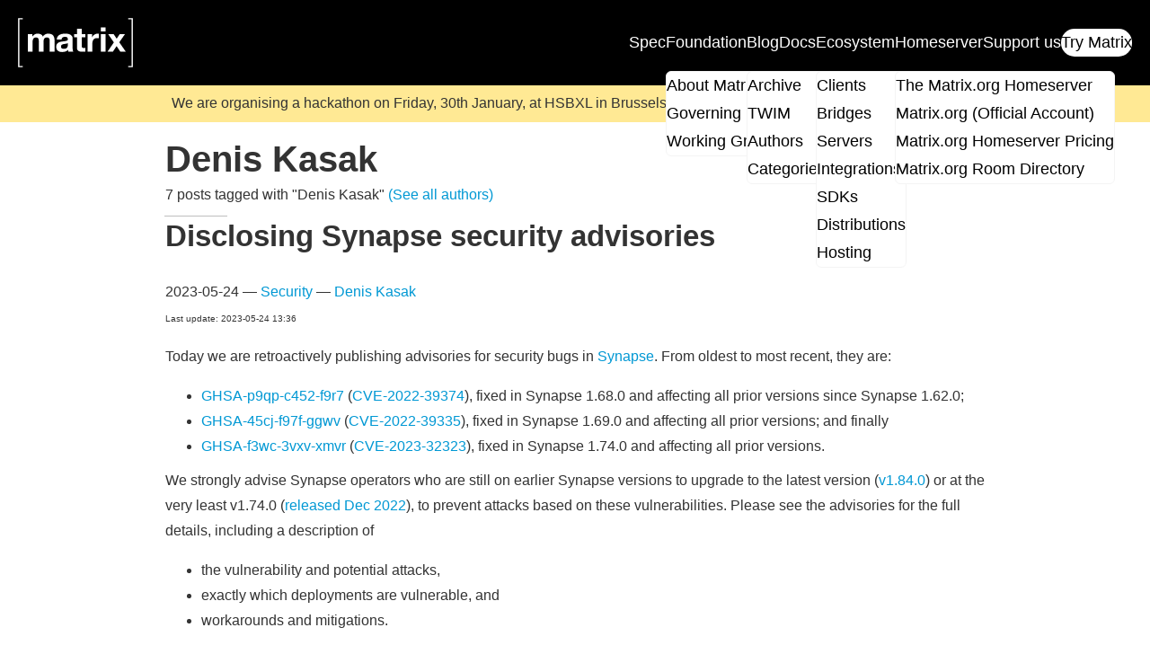

--- FILE ---
content_type: text/html; charset=utf-8
request_url: https://www.matrix.org/author/denis-kasak/
body_size: 20489
content:
<!doctype html>
<html lang="en">

<head>
    <meta charset="utf-8" />
    <meta name="twitter:widgets:csp" content="on" />
    <meta http-equiv="x-ua-compatible" content="ie=edge" />
    <meta name="viewport" content="width=device-width, initial-scale=1" />

    <meta name="twitter:card" content="summary_large_image" />
    <meta name="twitter:site" content="@matrixdotorg" />
    <meta name="twitter:creator" content="@matrixdotorg" />
    
    <meta property="og:url" content="https:&#x2F;&#x2F;matrix.org&#x2F;author&#x2F;denis-kasak&#x2F;" />
    
    
    
    
    <meta property="og:title" content="Matrix.org" />
    
    
    
    <meta property="og:description" content="Matrix, the open protocol for secure decentralised communications" />
    <meta name="description" content="Matrix, the open protocol for secure decentralised communications" />
    
    <meta property="og:image" content="https://matrix.org/blog/img/matrix-logo.png" />
    <meta name="twitter:image" content="https://matrix.org/blog/img/matrix-logo.png" />
    
    <title>Matrix.org - Denis Kasak</title>
    <link rel="shortcut icon" href="/assets/favicon.ico" />
    <link rel="icon" type="image/svg+xml" href="/assets/favicon.svg" />
    <link rel="stylesheet" href="https://matrix.org/style.css?h=08cb791e79a9cf0266f9" />
    <script async src="https://matrix.org/js/components.js?h=ccd1d6f19374cb9a0b4a"></script>
    <script defer data-domain="matrix.org" src="https://plausible.io/js/script.tagged-events.js"></script>


    
<link rel="alternate" type="application/rss+xml" title="RSS" href="https://matrix.org/author/denis-kasak/atom.xml">
</head>

<body>
    
    <header class="site-header">
    <a href="/" class="brand">
        <img src="/images/matrix-logo-white.svg" alt="Matrix logo">
    </a>
    <input id="site-header-dropdown-checkbox" type="checkbox" class="dropdown-checkbox" aria-hidden="true">
    <label for="site-header-dropdown-checkbox" class="dropdown-button">&#xe602;</label>
    <label for="site-header-dropdown-checkbox" class="page-overlay"></label>
    <nav>
        
        
            
                <a href="https:&#x2F;&#x2F;spec.matrix.org" class="
                    ">
                    Spec
                </a>
            
        
        
        
        
        
        <div class="section-wrap">
            <input id="foundation-submenu-checkbox" type="checkbox" class="submenu-checkbox" aria-hidden="true"
                >
            <label for="foundation-submenu-checkbox" class="submenu-title">
            <a href="/foundation">
                Foundation</a> <div class="arrow">
                </div></label>

            <div class="section-submenu-wrap">
                <div class="section-submenu">
                    
                    
                    
                    
                    
                    
                    
                    
                    <a href="&#x2F;foundation&#x2F;about&#x2F;">About Matrix</a>
                    
                    
                    
                    
                    <a href="&#x2F;foundation&#x2F;governing-board&#x2F;">Governing Board</a>
                    
                    
                    
                    
                    <a href="&#x2F;foundation&#x2F;working-groups&#x2F;">Working Groups</a>
                    
                    
                </div>
            </div>
        </div>
        
        
        
            
                <div class="section-wrap">
                    <input
                        id="blog-submenu-checkbox"
                        type="checkbox"
                        class="submenu-checkbox"
                        aria-hidden="true"
                        
                    >
                    <label for="blog-submenu-checkbox" class="submenu-title">
                        <a href="&#x2F;blog&#x2F;">
                            Blog
                        </a>
                        <div class="arrow"></div>
                    </label>
                    <div class="section-submenu-wrap">
                        <div class="section-submenu">
                            
                                <a href="&#x2F;blog&#x2F;archive&#x2F;">Archive</a>
                            
                                <a href="&#x2F;category&#x2F;this-week-in-matrix&#x2F;">TWIM</a>
                            
                                <a href="&#x2F;author&#x2F;">Authors</a>
                            
                                <a href="&#x2F;category&#x2F;">Categories</a>
                            
                        </div>
                    </div>
                </div>
            
        
        
        
            
                <a href="&#x2F;docs&#x2F;" class="
                    ">
                    Docs
                </a>
            
        
        
        
        
        
        <div class="section-wrap">
            <input id="ecosystem-submenu-checkbox" type="checkbox" class="submenu-checkbox" aria-hidden="true"
                >
            <label for="ecosystem-submenu-checkbox" class="submenu-title">
            <a href="/ecosystem">
                Ecosystem</a> <div class="arrow">
                </div></label>

            <div class="section-submenu-wrap">
                <div class="section-submenu">
                    
                    
                    
                    
                    <a href="&#x2F;ecosystem&#x2F;clients&#x2F;">Clients</a>
                    
                    
                    
                    
                    
                    <a href="&#x2F;ecosystem&#x2F;bridges&#x2F;">Bridges</a>
                    
                    
                    
                    
                    
                    <a href="&#x2F;ecosystem&#x2F;servers&#x2F;">Servers</a>
                    
                    
                    
                    
                    <a href="&#x2F;ecosystem&#x2F;integrations&#x2F;">Integrations</a>
                    
                    
                    
                    
                    <a href="&#x2F;ecosystem&#x2F;sdks&#x2F;">SDKs</a>
                    
                    
                    
                    
                    <a href="&#x2F;ecosystem&#x2F;distributions&#x2F;">Distributions</a>
                    
                    
                    
                    
                    <a href="&#x2F;ecosystem&#x2F;hosting&#x2F;">Hosting</a>
                    
                    
                </div>
            </div>
        </div>
        
        
        
        
        
        <div class="section-wrap">
            <input id="homeserver-submenu-checkbox" type="checkbox" class="submenu-checkbox" aria-hidden="true"
                >
            <label for="homeserver-submenu-checkbox" class="submenu-title">
            <a href="/homeserver">
                Homeserver</a> <div class="arrow">
                </div></label>

            <div class="section-submenu-wrap">
                <div class="section-submenu">
                    
                    
                    
                    
                    <a href="&#x2F;homeserver&#x2F;about&#x2F;">The Matrix.org Homeserver</a>
                    
                    
                    
                    
                    <a href="&#x2F;homeserver&#x2F;official&#x2F;">Matrix.org (Official Account)</a>
                    
                    
                    
                    
                    <a href="&#x2F;homeserver&#x2F;pricing&#x2F;">Matrix.org Homeserver Pricing</a>
                    
                    
                    
                    
                    <a href="&#x2F;homeserver&#x2F;room-directory&#x2F;">Matrix.org Room Directory</a>
                    
                    
                </div>
            </div>
        </div>
        
        
        
            
                <a href="&#x2F;support" class="
                    ">
                    Support us
                </a>
            
        
        
        
            
                <a href="&#x2F;try-matrix&#x2F;" class="primary
                    ">
                    Try Matrix
                </a>
            
        
        
    </nav>
</header>

    

<div id="information-banner">
    <p>We are organising a hackathon on Friday, 30th January, at HSBXL in Brussels, Belgium! <a href="https://matrix.org/blog/2025/12/fosdem-presence/">Learn more</a> and don't forget to <a href="https://pretix.eu/matrix/fosdem26-hackathon/">register</a>!</p>

</div>


    <main>
        
<div id="taxonomy-single">
    <div class="content">
        <header>
            <h1>Denis Kasak</h1>
            
            7 posts tagged with "Denis Kasak" <a href="/author">(See all authors)</a>
            
        </header>

        
        <article class="post">
            <header>
                <h2><a href="https:&#x2F;&#x2F;matrix.org&#x2F;blog&#x2F;2023&#x2F;05&#x2F;24&#x2F;disclosing-synapse-security-advisories&#x2F;" title="Disclosing Synapse security advisories">Disclosing Synapse security advisories</a></h2>
                <span>
                    2023-05-24
                    
                    —
                    
                    <a href="/category/security">Security</a>
                    
                    —
                    
                    <a href="/author/denis-kasak">Denis Kasak</a>
                    
                </span>
                <br>
                <small>Last update: 2023-05-24 13:36</small>
            </header>
            <div>
                
                <p>Today we are retroactively publishing advisories for security bugs in <a href="https://github.com/matrix-org/synapse/">Synapse</a>. From oldest to most recent, they are:</p>
<ul>
<li><a href="https://github.com/matrix-org/synapse/security/advisories/GHSA-p9qp-c452-f9r7">GHSA-p9qp-c452-f9r7</a> (<a href="https://cve.mitre.org/cgi-bin/cvekey.cgi?keyword=CVE-2022-39374">CVE-2022-39374</a>), fixed in Synapse 1.68.0 and affecting all prior versions since Synapse 1.62.0;</li>
<li><a href="https://github.com/matrix-org/synapse/security/advisories/GHSA-45cj-f97f-ggwv">GHSA-45cj-f97f-ggwv</a> (<a href="https://cve.mitre.org/cgi-bin/cvekey.cgi?keyword=CVE-2022-39335">CVE-2022-39335</a>), fixed in Synapse 1.69.0 and affecting all prior versions; and finally</li>
<li><a href="https://github.com/matrix-org/synapse/security/advisories/GHSA-f3wc-3vxv-xmvr">GHSA-f3wc-3vxv-xmvr</a> (<a href="https://cve.mitre.org/cgi-bin/cvekey.cgi?keyword=CVE-2023-32323">CVE-2023-32323</a>), fixed in Synapse 1.74.0 and affecting all prior versions.</li>
</ul>
<p>We strongly advise Synapse operators who are still on earlier Synapse versions to upgrade to the latest version (<a href="https://github.com/matrix-org/synapse/releases/tag/v1.84.0">v1.84.0</a>) or at the very least v1.74.0 (<a href="https://github.com/matrix-org/synapse/releases/tag/v1.74.0">released Dec 2022</a>), to prevent attacks based on these vulnerabilities. Please see the advisories for the full details, including a description of</p>
<ul>
<li>the vulnerability and potential attacks,</li>
<li>exactly which deployments are vulnerable, and</li>
<li>workarounds and mitigations.</li>
</ul>
<p>Because these bugs are either related to or exploitable over Matrix federation, we have delayed publishing these advisories until now out of caution. This allowed us to ensure that the majority of Synapse homeservers across the public federation have upgraded to a sufficiently patched version, based on the (opt-in) <a href="https://matrix-org.github.io/synapse/latest/usage/administration/monitoring/reporting_homeserver_usage_statistics.html">stats reporting</a> to the Matrix.org foundation.</p>
<p>If you have any questions or comments about this announcement or any of the advisories, e-mail us at <a href="/cdn-cgi/l/email-protection#3c4f595f494e5548457c515d484e554412534e5b"><span class="__cf_email__" data-cfemail="1e6d7b7d6b6c776a675e737f6a6c776630716c79">[email&#160;protected]</span></a>.</p>

                
            </div>
        </article>
        
        <article class="post">
            <header>
                <h2><a href="https:&#x2F;&#x2F;matrix.org&#x2F;blog&#x2F;2023&#x2F;03&#x2F;28&#x2F;security-releases-matrix-js-sdk-24-0-0-and-matrix-react-sdk-3-69-0&#x2F;" title="Security releases: matrix-js-sdk 24.0.0 and matrix-react-sdk 3.69.0">Security releases: matrix-js-sdk 24.0.0 and matrix-react-sdk 3.69.0</a></h2>
                <span>
                    2023-03-28
                    
                    —
                    
                    <a href="/category/releases">Releases</a>, 
                    <a href="/category/security">Security</a>
                    
                    —
                    
                    <a href="/author/denis-kasak">Denis Kasak</a>
                    
                </span>
                
            </header>
            <div>
                
                <p>Today we are issuing security releases of matrix-js-sdk and matrix-react-sdk to
patch a pair of High severity vulnerabilities
(<a href="https://cve.mitre.org/cgi-bin/cvekey.cgi?keyword=CVE-2023-28427">CVE-2023-28427</a>
/ <a href="https://github.com/matrix-org/matrix-js-sdk/security/advisories/GHSA-mwq8-fjpf-c2gr">GHSA-mwq8-fjpf-c2gr</a>
for matrix-js-sdk and
<a href="https://cve.mitre.org/cgi-bin/cvekey.cgi?keyword=CVE-2023-28103">CVE-2023-28103</a>
/ <a href="https://github.com/matrix-org/matrix-react-sdk/security/advisories/GHSA-6g43-88cp-w5gv">GHSA-6g43-88cp-w5gv</a>
for matrix-react-sdk).</p>
<p>Affected clients include those which depend on the affected libraries, such as
Element Web/Desktop and Cinny. Releases of the affected clients should follow
shortly. We advise users of those clients to upgrade at their earliest
convenience.</p>
<p>The issues involve prototype pollution via events containing special strings in
key locations, which can temporarily disrupt normal functioning of
matrix-js-sdk and matrix-react-sdk, potentially impacting the consumer's
ability to process data safely.</p>
<p>Although we have only demonstrated a denial-of-service-style impact, we cannot
completely rule out the possibility of a more severe impact due to the
relatively extensive attack surface. We have therefore classified this as High
severity and strongly recommend upgrading as a precautionary measure.</p>
<p>We found these issues during a codebase audit that we had <a href="https://matrix.org/blog/2022/08/31/security-releases-matrix-js-sdk-19-4-0-and-matrix-react-sdk-3-53-0">previously
announced</a>
in an earlier security release of matrix-js-sdk and matrix-react-sdk. The
earlier release had already addressed a set of similar vulnerabilities that
were assigned
<a href="https://cve.mitre.org/cgi-bin/cvekey.cgi?keyword=CVE%2D2022%2D36059">CVE-2022-36059</a>
/ <a href="https://github.com/matrix-org/matrix-js-sdk/security/advisories/GHSA-rfv9-x7hh-xc32">GHSA-rfv9-x7hh-xc32</a>
and
<a href="https://cve.mitre.org/cgi-bin/cvekey.cgi?keyword=CVE%2D2022%2D36060">CVE-2022-36060</a>
/ <a href="https://github.com/matrix-org/matrix-react-sdk/security/advisories/GHSA-2x9c-qwgf-94xr">GHSA-2x9c-qwgf-94xr</a>,
which we had initially decided not to disclose until the completion of the
audit. Now that the audit is finished, we are disclosing those previous
advisories as well.</p>

                
            </div>
        </article>
        
        <article class="post">
            <header>
                <h2><a href="https:&#x2F;&#x2F;matrix.org&#x2F;blog&#x2F;2022&#x2F;09&#x2F;28&#x2F;upgrade-now-to-address-encryption-vulns-in-matrix-sdks-and-clients&#x2F;" title="Upgrade now to address E2EE vulnerabilities in matrix-js-sdk, matrix-ios-sdk and matrix-android-sdk2">Upgrade now to address E2EE vulnerabilities in matrix-js-sdk, matrix-ios-sdk and matrix-android-sdk2</a></h2>
                <span>
                    2022-09-28
                    
                    —
                    
                    <a href="/category/security">Security</a>
                    
                    —
                    
                    <a href="/author/matthew-hodgson">Matthew Hodgson</a>, 
                    
                    <a href="/author/denis-kasak">Denis Kasak</a>, 
                    
                    <a href="/author/matrix-cryptography-team">Matrix Cryptography Team</a>, 
                    
                    <a href="/author/matrix-security-team">Matrix Security Team</a>
                    
                </span>
                
            </header>
            <div>
                
                <p><strong>TL;DR:</strong></p>
<ul>
<li>Two critical severity vulnerabilities in end-to-end encryption were found in
the SDKs which power Element, Beeper, Cinny, SchildiChat, Circuli, Synod.im
and any other clients based on matrix-js-sdk, matrix-ios-sdk or
matrix-android-sdk2.</li>
<li>These have now been fixed, and we have not seen evidence of them being
exploited in the wild. All of the critical vulnerabilities require
cooperation from a malicious homeserver to be exploited.</li>
<li><strong>Please upgrade immediately in order to be protected against these
vulnerabilities.</strong></li>
<li>Clients with other encryption implementations (including Hydrogen, ElementX,
Nheko, FluffyChat, Syphon, Timmy, Gomuks and Pantalaimon) are not affected;
<strong>this is not a protocol bug</strong>.</li>
<li>We take the security of our end-to-end encryption extremely seriously, and we
have an ongoing series of public independent audits booked to help guard
against future vulnerabilities.  We will also be making some protocol changes
in the future to provide additional layers of protection.</li>
<li>This resolves the <a href="https://matrix.org/blog/2022/09/23/pre-disclosure-upcoming-critical-security-release-of-matrix-sd-ks-and-clients">pre-disclosure</a> issued on September 23rd.</li>
</ul>
                <p><a href="/blog/2022/09/28/upgrade-now-to-address-encryption-vulns-in-matrix-sdks-and-clients/#continue-reading">Continue reading…</a></p>
                
            </div>
        </article>
        
        <article class="post">
            <header>
                <h2><a href="https:&#x2F;&#x2F;matrix.org&#x2F;blog&#x2F;2022&#x2F;09&#x2F;13&#x2F;security-release-of-matrix-appservice-irc-0-35-0-high-severity&#x2F;" title="Security release of matrix-appservice-irc 0.35.0 (High severity)">Security release of matrix-appservice-irc 0.35.0 (High severity)</a></h2>
                <span>
                    2022-09-13
                    
                    —
                    
                    <a href="/category/releases">Releases</a>, 
                    <a href="/category/security">Security</a>
                    
                    —
                    
                    <a href="/author/denis-kasak">Denis Kasak</a>
                    
                </span>
                
            </header>
            <div>
                
                <p>We've released a new version of matrix.org's node-irc 1.3.0 and
matrix-appservice-irc 0.35.0, to patch several security issues:</p>
<ul>
<li>IRC mode operator confusion (Low, <a href="https://github.com/matrix-org/matrix-appservice-irc/security/advisories/GHSA-cq7q-5c67-w39w">GHSA-cq7q-5c67-w39w</a>)</li>
<li>Parsing issue leading to room takeovers (High, <a href="https://github.com/matrix-org/matrix-appservice-irc/security/advisories/GHSA-xvqg-mv25-rwvw">GHSA-xvqg-mv25-rwvw</a>)</li>
<li>Undisclosed issue (Moderate, <a href="https://github.com/matrix-org/matrix-appservice-irc/security/advisories/GHSA-r3p6-cg2c-c4qw">GHSA-r3p6-cg2c-c4qw</a>)</li>
</ul>
<p>The details of the final vulnerability will be released at a later date,
pending an audit of the codebase to ensure it's not affected by other similar
vulnerabilities.</p>
<p>The vulnerabilities have been patched in node-irc version 1.3.0 and
matrix-appservice-irc 0.35.0. You can get the release on
<a href="https://github.com/matrix-org/matrix-appservice-irc/releases">Github</a>.</p>
<p>The bridges running on the Libera Chat, OFTC and other networks bridged by the
Matrix.org Foundation have been patched.</p>
<p><strong>Please upgrade your IRC bridge as soon as possible.</strong></p>
<p>The above vulnerabilities were reported by <a href="https://valentin-lorentz.fr/">Val
Lorentz</a>. Thank you!</p>

                
            </div>
        </article>
        
        <article class="post">
            <header>
                <h2><a href="https:&#x2F;&#x2F;matrix.org&#x2F;blog&#x2F;2022&#x2F;08&#x2F;31&#x2F;security-releases-matrix-js-sdk-19-4-0-and-matrix-react-sdk-3-53-0&#x2F;" title="Security releases: matrix-js-sdk 19.4.0 and matrix-react-sdk 3.53.0">Security releases: matrix-js-sdk 19.4.0 and matrix-react-sdk 3.53.0</a></h2>
                <span>
                    2022-08-31
                    
                    —
                    
                    <a href="/category/releases">Releases</a>, 
                    <a href="/category/security">Security</a>
                    
                    —
                    
                    <a href="/author/denis-kasak">Denis Kasak</a>
                    
                </span>
                
            </header>
            <div>
                
                <p>Today we are issuing security releases of matrix-js-sdk and matrix-react-sdk to
patch a couple of High severity vulnerabilities (reserved as
<a href="https://cve.mitre.org/cgi-bin/cvekey.cgi?keyword=CVE%2D2022%2D36059">CVE-2022-36059</a>
for the matrix-js-sdk and
<a href="https://cve.mitre.org/cgi-bin/cvekey.cgi?keyword=CVE%2D2022%2D36060">CVE-2022-36060</a>
for the matrix-react-sdk).</p>
<p>Affected clients include those which depend on the affected libraries, such as
Element Web/Desktop and Cinny. Releases of the affected clients will follow
shortly. We advise users of those clients to upgrade at their earliest
convenience.</p>
<p>The vulnerabilities give an adversary who you share a room with the ability to
carry out a denial-of-service attack against the affected clients, making it
not show all of a user's rooms or spaces and/or causing minor temporary
corruption.</p>
<p>The full vulnerability details will be disclosed at a later date, to give
people time to upgrade and us to perform a more thorough audit of the codebase.</p>
<p>Note that while the vulnerability was to our knowledge never exploited
maliciously, some unintentional public testing has left some people affected by
the bug. We made a best effort to sanitize this to stop the breakage. If you
are affected, you may still need to clear the cache and reload your Matrix
client for it to take effect.</p>
<p>We thank <a href="https://valentin-lorentz.fr/">Val Lorentz</a> who discovered and
reported the vulnerability over the weekend.</p>

                
            </div>
        </article>
        
        <article class="post">
            <header>
                <h2><a href="https:&#x2F;&#x2F;matrix.org&#x2F;blog&#x2F;2021&#x2F;09&#x2F;13&#x2F;vulnerability-disclosure-key-sharing&#x2F;" title="Disclosing CVE-2021-40823 and CVE-2021-40824: E2EE vulnerability in multiple Matrix clients">Disclosing CVE-2021-40823 and CVE-2021-40824: E2EE vulnerability in multiple Matrix clients</a></h2>
                <span>
                    2021-09-13
                    
                    —
                    
                    <a href="/category/security">Security</a>
                    
                    —
                    
                    <a href="/author/denis-kasak">Denis Kasak</a>, 
                    
                    <a href="/author/dan-callahan">Dan Callahan</a>, 
                    
                    <a href="/author/matthew-hodgson">Matthew Hodgson</a>
                    
                </span>
                
            </header>
            <div>
                
                <p>Today we are disclosing a critical security issue affecting multiple Matrix clients and libraries including <a href="https://element.io/">Element</a> (Web/Desktop/Android), <a href="https://fluffychat.im/">FluffyChat</a>, <a href="https://nheko-reborn.github.io/">Nheko</a>, <a href="https://cinny.in/">Cinny</a>, and <a href="https://schildi.chat/">SchildiChat</a>. Element on iOS is not affected.</p>
<p>Specifically, in certain circumstances it may be possible to trick vulnerable clients into disclosing encryption keys for messages previously sent by that client to user accounts later compromised by an attacker.</p>
<p>Exploiting this vulnerability to read encrypted messages requires gaining control over the recipient’s account. This requires either compromising their credentials directly or compromising their homeserver.</p>
<p>Thus, the greatest risk is to users who are in encrypted rooms containing malicious servers. Admins of malicious servers could attempt to impersonate their users' devices in order to spy on messages sent by vulnerable clients in that room.</p>
<p>This is not a vulnerability in the Matrix or Olm/Megolm protocols, nor the libolm implementation. It is an implementation bug in certain Matrix clients and SDKs which support end-to-end encryption (“E2EE”).</p>
<p><strong>We have no evidence of the vulnerability being exploited in the wild</strong>.</p>
<p>This issue was discovered during an internal audit by Denis Kasak, a security researcher at Element.</p>
<h2 id="remediation-and-detection"><a class="zola-anchor" href="#remediation-and-detection" aria-label="Anchor link for: remediation-and-detection">🔗</a>Remediation and Detection</h2>
<p>Patched versions of affected clients are available now; please upgrade as soon as possible — we apologise sincerely for the inconvenience. If you are unable to upgrade, consider keeping vulnerable clients offline until you can. If vulnerable clients are offline, they cannot be tricked into disclosing keys. They may safely return online once updated.</p>
<p>Unfortunately, it is difficult or impossible to retroactively identify instances of this attack with standard logging levels present on both clients and servers. However, as the attack requires account compromise, homeserver administrators may wish to review their authentication logs for any indications of inappropriate access.</p>
<p>Similarly, users should review the list of devices connected to their account with an eye toward missing, untrusted, or non-functioning devices. Because an attacker must impersonate an existing or historical device, exploiting this vulnerability would either break an existing login on the user’s account, or a historical device would be re-added and flagged as untrusted.</p>
<p>Lastly, if you have previously verified the users / devices in a room, you would witness the safety shield on the room turn red during the attack, indicating the presence of an untrusted and potentially malicious device.</p>
<h2 id="affected-software"><a class="zola-anchor" href="#affected-software" aria-label="Anchor link for: affected-software">🔗</a>Affected Software</h2>
<p>Given the severity of this issue, Element attempted to review all known encryption-capable Matrix clients and libraries so that patches could be prepared prior to public disclosure.</p>
<p>Known <strong>vulnerable</strong> software:</p>
<ul>
<li><strong><a href="https://github.com/matrix-org/matrix-js-sdk">matrix-js-sdk</a> &lt; 12.4.1</strong> (<a href="https://cve.mitre.org/cgi-bin/cvename.cgi?name=CVE-2021-40823">CVE-2021-40823</a>), including:
<ul>
<li><a href="https://element.io/">Element</a> Web / Desktop &lt; 1.8.3</li>
<li><a href="https://schildi.chat/">SchildiChat</a> (Web / Desktop) ≤ 1.7.32-sc1</li>
<li><a href="https://cinny.in/">Cinny</a> &lt; 1.2.1</li>
</ul>
</li>
<li><strong><a href="https://github.com/matrix-org/matrix-android-sdk2">matrix-android-sdk2</a> &lt; 1.2.2</strong> (<a href="https://cve.mitre.org/cgi-bin/cvename.cgi?name=CVE-2021-40824">CVE-2021-40824</a>), including:
<ul>
<li><a href="https://element.io/">Element</a> (Android) &lt; 1.2.2</li>
<li><a href="https://schildi.chat/">SchildiChat</a> (Android) &lt; 1.2.2.sc43</li>
</ul>
</li>
<li><strong><a href="https://github.com/matrix-org/matrix-rust-sdk">matrix-rust-sdk</a> &lt; 0.4.0:</strong>
<ul>
<li><a href="https://gitlab.gnome.org/GNOME/fractal/-/tree/fractal-next">fractal-next</a> is <strong>not vulnerable</strong> due to depending on a recent enough commit.</li>
<li><a href="https://github.com/poljar/weechat-matrix-rs/">weechat-matrix-rs</a>, a rewrite of the original weechat-matrix script, had no tagged releases, but some commits did depend on vulnerable versions of the matrix-rust-sdk. Users should ensure to update to the latest master of weechat-matrix-rs, presently <a href="https://github.com/poljar/weechat-matrix-rs/commit/2b093a7ff1c75650467d61335b90e4a6ce1fa210">2b093a7</a>.</li>
</ul>
</li>
<li><strong><a href="https://github.com/famedly/matrix-dart-sdk">FamedlySDK</a> &lt; 0.5.0</strong>, including:
<ul>
<li>Famedly &lt; 0.45.0</li>
<li><a href="https://fluffychat.im/">FluffyChat</a> &lt; 0.40.0</li>
</ul>
</li>
<li><strong><a href="https://nheko-reborn.github.io/">Nheko</a> ≤ 0.8.2</strong></li>
</ul>
<p>We believe the following software is <strong>not vulnerable:</strong></p>
<ul>
<li><strong><a href="https://github.com/matrix-org/matrix-android-sdk">matrix-android-sdk</a></strong> (deprecated!)</li>
<li><strong><a href="https://github.com/matrix-org/matrix-ios-sdk">matrix-ios-sdk</a></strong></li>
<li><strong><a href="https://github.com/poljar/matrix-nio">matrix-nio</a></strong>, including its use in <a href="https://github.com/matrix-org/pantalaimon">Pantalaimon</a> and <a href="https://github.com/poljar/weechat-matrix">weechat-matrix</a>.</li>
</ul>
<p>We believe the following are <strong>not vulnerable</strong> due to not implementing key sharing:</p>
<ul>
<li><strong><a href="https://source.puri.sm/Librem5/chatty/-/tree/master/src/matrix">Chatty</a></strong></li>
<li><strong><a href="https://github.com/vector-im/hydrogen-web/tree/master/src/matrix">Hydrogen</a></strong></li>
<li><strong><a href="https://github.com/mautrix/go">mautrix</a></strong></li>
<li><strong><a href="https://github.com/matrix-org/purple-matrix">purple-matrix</a></strong></li>
<li><strong><a href="https://github.com/syphon-org/syphon">Syphon</a></strong></li>
</ul>
<h2 id="background"><a class="zola-anchor" href="#background" aria-label="Anchor link for: background">🔗</a>Background</h2>
<p>Matrix supports the concept of “key sharing”, letting a Matrix client which lacks the keys to decrypt a message request those keys from that user's other devices or the original sender's device.</p>
<p>This was a feature added in 2016 in order to address edge cases where a newly logged-in device might not have the necessary keys to decrypt historical messages.  Specifically, if other devices in the room are unaware of the new device due to a network partition, they have no way to encrypt for it—meaning that the only way the new device will be able to decrypt history is if the recipient's other devices share the necessary keys with it.</p>
<p>Other situations where key sharing is desirable include when the recipient hasn't backed up their keys (either online or offline) and needs them to decrypt history on a new login, or when facing implementation bugs which prevent clients from sending keys correctly. Requesting keys from a user's other devices sidesteps these issues.</p>
<p>Key sharing is described <a href="https://matrix.org/docs/guides/end-to-end-encryption-implementation-guide#key-sharing">here</a> in the Matrix E2EE Implementation Guide, which contains the following paragraph:</p>
<blockquote>
<p>In order to securely implement key sharing, clients must not reply to every key request they receive. The recommended strategy is to share the keys automatically only to verified devices of the same user.</p>
</blockquote>
<p>This is the approach taken in the original implementation in matrix-js-sdk, as used in Element Web and others, with the extension of also letting the sending device service keyshare requests from recipient devices.  Unfortunately, the implementation did not sufficiently verify the identity of the device requesting the keyshare, meaning that a compromised account can impersonate the device requesting the keys, creating this vulnerability.</p>
<p>This is not a protocol or specification bug, but an implementation bug which was then unfortunately replicated in other independent implementations.</p>
<p>While we believe we have identified and contacted all affected E2EE client implementations: if your client implements key sharing requests, we strongly recommend you check that you cryptographically verify the identity of the device which originated the key sharing request.</p>
<h2 id="next-steps"><a class="zola-anchor" href="#next-steps" aria-label="Anchor link for: next-steps">🔗</a>Next Steps</h2>
<p>The fact that this vulnerability was independently introduced so many times is a clear signal that the current wording in the Matrix Spec and the E2EE Implementation Guide is insufficient. We will thoroughly review the related documentation and revise it with clear guidelines on safely implementing key sharing.</p>
<p>Going further, we will also consider whether key sharing is still a necessary part of the Matrix protocol. If it is not, we will remove it. As discussed above, key sharing was originally introduced to make E2EE more reliable while we were ironing out its many edge cases and failure modes. Meanwhile, implementations have become much more robust, to the point that we may be able to go without key sharing completely. We will also consider changing how we present situations in which you cannot decrypt messages because the original sender was not aware of your presence. For example, undecryptable messages could be filed in a separate conversation thread, or those messages could require that keys are shared manually, effectively turning a bug into a feature.</p>
<p>We will also accelerate our work on matrix-rust-sdk as a portable reference implementation of the Matrix protocol, avoiding the implicit requirement that each independent library must necessarily reimplement this logic on its own. This will have the effect of reducing attack surface and simplifying audits for software which chooses to use matrix-rust-sdk.</p>
<p>Finally, we apologise to the wider Matrix community for the inconvenience and disruption of this issue.  While Element discovered this vulnerability during an internal audit of E2EE implementations, we will be funding an independent end-to-end audit of the reference Matrix E2EE implementations (not just Olm + libolm) in the near future to help mitigate the risk from any future vulnerabilities. The results of this audit will be made publicly available.</p>
<h2 id="timeline"><a class="zola-anchor" href="#timeline" aria-label="Anchor link for: timeline">🔗</a>Timeline</h2>
<p>Ultimately, Element took two weeks from initial discovery to completing an audit of all known, public E2EE implementations. It took a further week to coordinate disclosure, culminating in today's announcement.</p>
<ul>
<li>Monday, 23rd August — Discovery that Element Web is exploitable.</li>
<li>Thursday, 26th August — Determination that Element Android is exploitable with a modified attack.</li>
<li>Wednesday, 1 September — Determination that Element iOS fails safe in the presence of device changes.</li>
<li>Friday, 3 September — Determination that FluffyChat and Nheko are exploitable.</li>
<li>Tuesday, 7th September — Audit of Matrix clients and libraries complete.</li>
<li>Wednesday, 8th September — Affected software authors contacted, disclosure timelines agreed.</li>
<li>Friday, 10th September — <a href="https://matrix.org/blog/2021/09/10/pre-disclosure-upcoming-critical-fix-for-several-popular-matrix-clients">Public pre-disclosure notification</a>. Downstream packagers (e.g., Linux distributions) notified via Matrix and e-mail.</li>
<li>Monday, 13th September — Coordinated releases of all affected software, public disclosure.</li>
</ul>

                
            </div>
        </article>
        
        <article class="post">
            <header>
                <h2><a href="https:&#x2F;&#x2F;matrix.org&#x2F;blog&#x2F;2021&#x2F;06&#x2F;14&#x2F;adventures-in-fuzzing-libolm&#x2F;" title="Adventures in fuzzing libolm">Adventures in fuzzing libolm</a></h2>
                <span>
                    2021-06-14
                    
                    —
                    
                    <a href="/category/research">Research</a>, 
                    <a href="/category/security">Security</a>
                    
                    —
                    
                    <a href="/author/denis-kasak">Denis Kasak</a>
                    
                </span>
                
            </header>
            <div>
                
                <h2 id="introduction"><a class="zola-anchor" href="#introduction" aria-label="Anchor link for: introduction">🔗</a>Introduction</h2>
<p>Hi all! My name is Denis and I'm a <a href="https://dkasak.github.io/">security
researcher</a>. Six months ago, I started working for
Element on doing dedicated security research on important Matrix projects.
After some initial focus on Synapse, I decided to take a closer look at
<a href="https://gitlab.matrix.org/matrix-org/olm">libolm</a>. In this entry, I'd like to
present an overview of that work, along with some early fruits that came out of
it.</p>
<p><strong>TL;DR: we found some bugs which had crept in since libolm's original audit in
2016, thanks to properly overhauling our fuzzing capability, and we'd like to
tell you all about it! The bugs were not easily exploitable (if at all), and
have already been fixed.</strong></p>
<p><strong>Update:
<a href="https://cve.mitre.org/cgi-bin/cvename.cgi?name=CVE-2021-34813">CVE-2021-34813</a>
has now been assigned to this.</strong></p>
<p>To give a bit of a background, libolm is a cryptographic library implementing
the <a href="https://en.wikipedia.org/wiki/Double_Ratchet_Algorithm">Double Ratchet
Algorithm</a> pioneered by
Signal and it is the cryptographic workhorse behind Matrix. The classic
algorithm is called Olm in Matrix land, but libolm also implements Megolm which
is a variant for efficient encrypted group chats between many participants.</p>
<p>Since libolm is currently used in all Matrix clients supporting end-to-end
encryption, it makes for a particularly juicy target. The present state of
libolm's monopoly on Matrix encryption is somewhat unfortunate -- luckily there
are some exciting new developments on the horizon, such as the
<a href="https://github.com/matrix-org/matrix-rust-sdk/tree/vodozemac-bench">vodozemac</a>
implementation in Rust. But for now, we're stuck with libolm.</p>
<p>To start, I decided to do a bit of fuzzing. libolm already had a fuzzing setup
using AFL, but it was written a while ago. The state of the art in fuzzing had
advanced quite rapidly in the last few years, so the setup was missing many
modern features and techniques. As an example, the fuzzing setup was configured
to use the now ancient afl-gcc coverage mode, which can be slower than the more
modern LLVM-based coverage by a factor of 2.</p>
<p>I also noticed that the fuzzing was done with non-hardened binaries (instead of
using something like ASAN), so many memory errors could've gone unnoticed.
There were also no corpora available from previous fuzzing runs and some of the
newer code was not covered by the harnesses.</p>
<h2 id="preparation"><a class="zola-anchor" href="#preparation" aria-label="Anchor link for: preparation">🔗</a>Preparation</h2>
<p>I decided to tackle these one by one, adding ASAN and MSAN builds as a first
step. I took the opportunity to switch to <a href="https://aflplus.plus/">AFL++</a> since
it is a drop-in replacement and contains numerous improvements, notably
improved coverage modes which are either much faster (e.g. LLVM-PCGUARD) or
guaranteed to have no collisions (LTO)<sup class="footnote-reference"><a href="#1">1</a></sup>. AFL++ also optimizes mutation
scheduling (by using scheduling algorithms from
<a href="https://github.com/mboehme/aflfast">AFLFast</a>) and mutation operator selection
(through <a href="https://github.com/puppet-meteor/MOpt-AFL">MOpt</a>). All of this makes
it much more efficient at discovering bugs.</p>
<p>After this, I changed the existing harnesses to use AFL's persistent mode
(which lowers process creation overhead and thus increases fuzzing
performance). This change, combined with the switch to a newer coverage mode,
increased the fuzzing exec/s from ~2.5k to ~5.5k on my machine, so this is not
an insignificant gain!</p>
<div class="footnote-definition" id="1"><sup class="footnote-definition-label">1</sup>
<p>In the context of fuzzing, collisions are situations where
two different execution paths appear to the fuzzer as the same one due to
technical limitations.
Classically, AFL tracks coverage by tracking so-called "edges" (or "tuples").
Edges are really pairs of (A, B), where A and B represent basic blocks. Each
edge is meant to represent a different execution "jump", but sometimes, as
the number of basic blocks in a program grows, two different execution paths
can end up being encoded as the same edge. LTO mode in AFL++ does some magic
so that this is guaranteed not to happen.</p>
</div>
<p>After this preparatory work, I generated a small initial corpus and ran a small
fleet of fuzzers with varying parameters. Almost immediately, I started getting
heaps of crashes. Luckily, after some investigation, these turned out not to be
serious bugs in the library but a double-free in the fuzzing harness! The
double-free only got triggered when the input was of size 0. It also only
happened with AFL++ and not vanilla AFL, presumably due to differences in input
trimming logic, which must be the reason no one noticed this earlier. I quickly
came up with a patch and resumed.</p>
<h2 id="the-plot-thickens"><a class="zola-anchor" href="#the-plot-thickens" aria-label="Anchor link for: the-plot-thickens">🔗</a>The plot thickens</h2>
<p>I let the fuzzers run for a while. Since ASAN introduces a bit of a performance
overhead, I only run a single AFL instance with ASAN variant of the binary.
This is okay because all fuzzer instances actually synchronize their findings,
which means every instance gets to see every input which increases coverage.
When I came back to check, there was another crash waiting. This time the
crashing input wasn't being generated continually so it looked much more
promising -- and only the ASAN instance was crashing. <em>A-ha</em>!</p>
<p>Running the offending input on the ASAN variant of the harness revealed it was
an invalid read one byte past the end of a heap buffer. The read was happening
in the base64 decoder:</p>
<pre style="background-color:#1e1e1e;color:#dcdcdc;"><code><span>❮ ./build/fuzzers/fuzz_group_decrypt_asan &quot;&quot; pickled-inbound-group-session.txt &lt;input
</span><span>=================================================================
</span><span>==1838065==ERROR: AddressSanitizer: heap-buffer-overflow on address 0xf4a00795 at pc 0x56560660 bp 0xffff9df8 sp 0xffff9de8
</span><span>READ of size 1 at 0xf4a00795 thread T0
</span><span>    #0 0x5656065f in olm::decode_base64(unsigned char const*, unsigned int, unsigned char*) src/base64.cpp:124
</span><span>    #1 0x565607b5 in _olm_decode_base64 src/base64.cpp:165
</span><span>    #2 0x565d5a9e in olm_group_decrypt_max_plaintext_length src/inbound_group_session.c:304
</span><span>    #3 0x56558e75 in main fuzzers/fuzz_group_decrypt.cpp:46
</span><span>    #4 0xf7509a0c in __libc_start_main (/usr/lib32/libc.so.6+0x1ea0c)
</span><span>    #5 0x5655a0f4 in _start (/home/dkasak/code/olm/build/fuzzers/fuzz_group_decrypt_asan+0x50f4)
</span><span>
</span><span>0xf4a00795 is located 0 bytes to the right of 5-byte region [0xf4a00790,0xf4a00795)
</span><span>allocated by thread T0 here:
</span><span>    #0 0xf7a985c5 in __interceptor_malloc /build/gcc/src/gcc/libsanitizer/asan/asan_malloc_linux.cpp:145
</span><span>    #1 0x56558ce3 in main fuzzers/fuzz_group_decrypt.cpp:32
</span><span>    #2 0xf7509a0c in __libc_start_main (/usr/lib32/libc.so.6+0x1ea0c)
</span><span>
</span><span>SUMMARY: AddressSanitizer: heap-buffer-overflow src/base64.cpp:124 in olm::decode_base64(unsigned char const*, unsigned int, unsigned char*)
</span><span>Shadow bytes around the buggy address:
</span><span>  0x3e9400a0: fa fa fa fa fa fa fa fa fa fa fa fa fa fa fa fa
</span><span>  0x3e9400b0: fa fa fa fa fa fa fa fa fa fa fa fa fa fa fa fa
</span><span>  0x3e9400c0: fa fa fa fa fa fa fa fa fa fa fa fa fa fa fa fa
</span><span>  0x3e9400d0: fa fa fa fa fa fa fa fa fa fa fa fa fa fa fa fa
</span><span>  0x3e9400e0: fa fa fa fa fa fa fa fa fa fa fa fa fa fa fa fa
</span><span>=&gt;0x3e9400f0: fa fa[05]fa fa fa 05 fa fa fa fa fa fa fa fa fa
</span><span>  0x3e940100: fa fa fa fa fa fa fa fa fa fa fa fa fa fa fa fa
</span><span>  0x3e940110: fa fa fa fa fa fa fa fa fa fa fa fa fa fa fa fa
</span><span>  0x3e940120: fa fa fa fa fa fa fa fa fa fa fa fa fa fa fa fa
</span><span>  0x3e940130: fa fa fa fa fa fa fa fa fa fa fa fa fa fa fa fa
</span><span>  0x3e940140: fa fa fa fa fa fa fa fa fa fa fa fa fa fa fa fa
</span><span>Shadow byte legend (one shadow byte represents 8 application bytes):
</span><span>  Addressable:           00
</span><span>  Partially addressable: 01 02 03 04 05 06 07 
</span><span>  Heap left redzone:       fa
</span><span>  Freed heap region:       fd
</span><span>  Stack left redzone:      f1
</span><span>  Stack mid redzone:       f2
</span><span>  Stack right redzone:     f3
</span><span>  Stack after return:      f5
</span><span>  Stack use after scope:   f8
</span><span>  Global redzone:          f9
</span><span>  Global init order:       f6
</span><span>  Poisoned by user:        f7
</span><span>  Container overflow:      fc
</span><span>  Array cookie:            ac
</span><span>  Intra object redzone:    bb
</span><span>  ASan internal:           fe
</span><span>  Left alloca redzone:     ca
</span><span>  Right alloca redzone:    cb
</span><span>  Shadow gap:              cc
</span><span>==1838065==ABORTING
</span></code></pre>
<p>Following the stack trace, I quickly pinpointed the root of the bug: the logic
of the decoder was subtly flawed, unconditionally accessing a remainder
byte<sup class="footnote-reference"><a href="#2">2</a></sup> in the base64 input which might not actually be there.
This occurs when the input is 1 (mod 4) in length, which can never happen in
a <em>valid</em> base64 payload, but of course we cannot assume all inputs are
necessarily valid payloads. Specifically, if the payload was not 0 (mod 4) in
length, the code was assuming it was at least 2 (mod 4) or more in length and
immediately read the second byte. This spurious byte was then incorporated into
the output value.</p>
<div class="footnote-definition" id="2"><sup class="footnote-definition-label">2</sup>
<p>By <em>remainder byte</em>, I mean bytes which are not part of
a group of 4. These can only occur at the end of a base64 payload and they're
the ones that get suffixed with padding in padded base64.</p>
</div>
<p>I examined the code in an attempt to find a way to have it leak more than
a single byte, but it was impossible. As it turned out, not even the full byte
of useful information was encoded into the output -- due to the way the byte is
encoded, only about 6 bits of useful information ended up in the output value.</p>
<p>Still, even a single leaked bit is too much in a cryptographic context. Could
we do some heap hacking so that something of interest is placed there and then
have it be leaked to us?</p>
<p>I next tracked down all call sites of the vulnerable function
<code>olm::decode_base64</code>. Most of them were immune to the problem since they were
preceded with calls to another function, <code>olm::decode_base64_length</code>, which
checks that the base64 payload is of legal length. This left me with only a few
potentially vulnerable call sites, so I examined where their base64 inputs come
from. Promisingly, two of them received input from other conversation
participants, but they either had no way of leaking the information back to the
attacker or they hardcoded the number of bytes to be processed, after ensuring
the input was of some minimum length. The output of the remaining function
<a href="https://gitlab.matrix.org/matrix-org/olm/-/blob/0a7b6da9a0959694303d5b0724a09e63e8c217ab/src/pk.cpp#L352"><code>olm_pk_decrypt</code></a> is never sent anywhere externally, so there
was again no way of leaking the data to the attacker.</p>
<p>In conclusion, even though this invalid read is a valid bug, I was not able to
find a working exploit for it.</p>
<p>But wait a second! Something was still bothering me about <code>olm_pk_decrypt</code>.
It's a fairly complex function, <em>receives several string inputs from the
homeserver</em> and it itself isn't tested by any of the harnesses. Furthermore,
the reason I started looking at it in the first place is that it was missing
the <code>olm::decode_base64_length</code> check. Perhaps it warrants a closer look?</p>
<h2 id="it-does"><a class="zola-anchor" href="#it-does" aria-label="Anchor link for: it-does">🔗</a>It does</h2>
<p>And sure enough, there was something amiss. As <code>olm_pk_decrypt</code> receives three
base64 inputs from the homeserver: the ciphertext to decrypt, an ephemeral
public key and a MAC. All three are eventually passed to <code>olm::decode_base64</code>
to be decoded. Yet there was only a single length check there, to ensure the
decrypted ciphertext would fit its output buffer. What would happen if the
server returned a public key that was longer than expected?</p>
<pre data-lang="c++" style="background-color:#1e1e1e;color:#dcdcdc;" class="language-c++ "><code class="language-c++" data-lang="c++"><span style="color:#569cd6;">struct</span><span> _olm_curve25519_public_key ephemeral;
</span><span>olm::decode_base64(
</span><span>    (</span><span style="color:#569cd6;">const </span><span>uint8_t</span><span style="color:#569cd6;">*</span><span>)ephemeral_key, ephemeral_key_length,
</span><span>    (uint8_t </span><span style="color:#569cd6;">*</span><span>)ephemeral.public_key
</span><span>);
</span></code></pre>
<p>As can be seen from the snippet, the decoded version of public key gets written
to <code>ephemeral.public_key</code>, which is an array allocated on the stack. If the
input is longer than expected, this will become a stack buffer overflow.</p>
<p>The purpose of <code>olm_pk_decrypt</code> is to decrypt secrets previously stored by
a Matrix device on the homeserver. The point of encryption is to prevent the
server from learning these secrets since they're supposed to be known only by
your own devices. One use case for this mechanism is to allow one of your
devices to store encrypted end-to-end encryption keys on the homeserver. Your
other devices can then retrieve those keys from the homeserver, making it
possible to view all of your private conversations on each of your devices.</p>
<p>I decided to go for an end-to-end test to confirm the bug is triggerable by
connecting with the latest Element Android from my test phone to my homeserver,
with <a href="https://mitmproxy.org/">mitmproxy</a> sitting in between. This allowed me to
write a small mitmproxy script which intercepts HTTP calls fetching the E2E
encryption keys from the homeserver and modifies the response so that the key
is longer than expected.</p>
<pre data-lang="python" style="background-color:#1e1e1e;color:#dcdcdc;" class="language-python "><code class="language-python" data-lang="python"><span style="color:#9b9b9b;">import </span><span>json
</span><span>
</span><span style="color:#9b9b9b;">from </span><span>mitmproxy </span><span style="color:#9b9b9b;">import </span><span>ctx, http
</span><span>
</span><span>
</span><span style="color:#569cd6;">def </span><span>response(flow: http.HTTPFlow) -&gt; </span><span style="color:#569cd6;">None</span><span>:
</span><span>    </span><span style="color:#569cd6;">if </span><span>(</span><span style="color:#d69d85;">&quot;/_matrix/client/unstable/room_keys/keys&quot; </span><span style="color:#569cd6;">in </span><span>flow.request.pretty_url
</span><span>            </span><span style="color:#569cd6;">and </span><span>flow.request.method == </span><span style="color:#d69d85;">&quot;GET&quot;</span><span>):
</span><span>
</span><span>        response_body = flow.response.content.decode(</span><span style="color:#d69d85;">&quot;utf-8&quot;</span><span>)
</span><span>        response_json = json.loads(response_body)
</span><span>
</span><span>        rooms = response_json[</span><span style="color:#d69d85;">&quot;rooms&quot;</span><span>]
</span><span>        room_id = list(rooms.keys())[</span><span style="color:#b5cea8;">0</span><span>]
</span><span>
</span><span>        sessions = rooms[room_id][</span><span style="color:#d69d85;">&quot;sessions&quot;</span><span>]
</span><span>        session = list(sessions.keys())[</span><span style="color:#b5cea8;">0</span><span>]
</span><span>        session_data = sessions[session][</span><span style="color:#d69d85;">&quot;session_data&quot;</span><span>]
</span><span>
</span><span>        ephemeral = session_data[</span><span style="color:#d69d85;">&quot;ephemeral&quot;</span><span>]
</span><span>        ctx.log.info(</span><span style="color:#569cd6;">f</span><span style="color:#d69d85;">&quot;Replacing ephemeral key &#39;</span><span>{ephemeral}</span><span style="color:#d69d85;">&#39; with &#39;</span><span>{ephemeral * </span><span style="color:#b5cea8;">10</span><span>}</span><span style="color:#d69d85;">&#39;&quot;</span><span>)
</span><span>        session_data[</span><span style="color:#d69d85;">&quot;ephemeral&quot;</span><span>] = ephemeral * </span><span style="color:#b5cea8;">10
</span><span>
</span><span>        modified_body = json.dumps(response_json).encode(</span><span style="color:#d69d85;">&quot;utf-8&quot;</span><span>)
</span><span>        flow.response.content = modified_body
</span></code></pre>
<p>This longer value is then eventually passed by Element Android to libolm's
<code>olm_pk_decrypt</code>, which triggers the buffer overflow. With all of that in
place, I deleted the local encryption key backup on my device and asked for it
to be restored from the server:</p>
<pre style="background-color:#1e1e1e;color:#dcdcdc;"><code><span>F libc    : stack corruption detected (-fstack-protector)
</span><span>F libc    : Fatal signal 6 (SIGABRT), code -6 (SI_TKILL) in tid 24517 (DefaultDispatch), pid 24459 (im.vector.app)
</span><span>F DEBUG   : *** *** *** *** *** *** *** *** *** *** *** *** *** *** *** ***
</span><span>F DEBUG   : Build fingerprint: &#39;xiaomi/tissot/tissot_sprout:9/PKQ1.180917.001/V10.0.24.0.PDHMIXM:user/release-keys&#39;
</span><span>F DEBUG   : Revision: &#39;0&#39;
</span><span>F DEBUG   : ABI: &#39;arm64&#39;
</span><span>F DEBUG   : pid: 24459, tid: 24517, name: DefaultDispatch  &gt;&gt;&gt; im.vector.app &lt;&lt;&lt;
</span><span>F DEBUG   : signal 6 (SIGABRT), code -6 (SI_TKILL), fault addr --------
</span><span>F DEBUG   : Abort message: &#39;stack corruption detected (-fstack-protector)&#39;
</span><span>F DEBUG   :     x0  0000000000000000  x1  0000000000005fc5  x2  0000000000000006  x3  0000000000000008
</span><span>F DEBUG   :     x4  0000000000000000  x5  0000000000000000  x6  0000000000000000  x7  0000000000000030
</span><span>F DEBUG   :     x8  0000000000000083  x9  7d545b4513138652  x10 0000000000000000  x11 fffffffc7ffffbdf
</span><span>F DEBUG   :     x12 0000000000000001  x13 0000000060b0f2a9  x14 0022ed916fede200  x15 0000d925cd93f18f
</span><span>F DEBUG   :     x16 00000079e741b2b0  x17 00000079e733c9d8  x18 0000000000000000  x19 0000000000005f8b
</span><span>F DEBUG   :     x20 0000000000005fc5  x21 0000007940e3c400  x22 000000000000026b  x23 00000000000001d0
</span><span>F DEBUG   :     x24 000000000000002f  x25 000000793d9653f0  x26 0000007948303368  x27 0000007945dd5588
</span><span>F DEBUG   :     x28 00000000000001d0  x29 0000007945dd37d0
</span><span>F DEBUG   :     sp  0000007945dd3790  lr  00000079e732e00c  pc  00000079e732e034
</span></code></pre>
<h3 id="impact"><a class="zola-anchor" href="#impact" aria-label="Anchor link for: impact">🔗</a>Impact</h3>
<p>This vulnerability is a server-controlled stack buffer overflow in Matrix
clients supporting room key backup.</p>
<p>Of course, the largest fear stemming from any remotely controlled stack buffer
overflow is code execution. This is perhaps even doubly so in a cryptographic
library, where we have the additional worry of an attacker being able to leak
our dearly protected conversations.</p>
<p>The federated architecture of Matrix may be somewhat of a mitigating
circumstance in this case, since users are much more likely to know and trust
the homeserver owner, but we don't want to have to rely on this trust.</p>
<h4 id="native-binaries"><a class="zola-anchor" href="#native-binaries" aria-label="Anchor link for: native-binaries">🔗</a>Native binaries</h4>
<p>Luckily, on its own, this bug is not enough to successfully execute code on
native binaries. By default, libolm is compiled for all supported targets with
stack canaries (also called stack protectors or stack cookies), which are magic
values unknown to the attacker, placed just before the current function's frame
on the stack. This value is checked upon returning from the function -- if its
value is changed, the process aborts itself to prevent further damage. This is
evident from the <code>Abort message: 'stack corruption detected (-fstack-protector)'</code> message above. Besides canaries, other system-level
protections exist to make exploiting bugs such as this harder, such as ASLR.</p>
<p>Therefore, to achieve remote code execution, an attacker would need to find
additional vulnerabilities which would allow him to exfiltrate the stack canary
and addresses of key memory locations from the system.</p>
<h4 id="wasm"><a class="zola-anchor" href="#wasm" aria-label="Anchor link for: wasm">🔗</a>WASM</h4>
<p>With WASM, the analysis is much more complicated due to its very different
memory and execution model. In WASM, the unmanaged stack is generally much more
vulnerable due to it missing support for stack canaries. This implies a stack
buffer overflow can not only overwrite the frame of the function in which the
overflow occurred but also <em>all parent frames</em>.</p>
<p>On the other hand, due to typed calls and much stronger control-flow integrity
techniques, it's much harder for the attacker to make the code do something
that is (maliciously) useful. Notably, return addresses live outside unmanaged
memory and are out of reach to the attacker. Because of this, the primary way
of influencing code execution is by manipulating <code>call_indirect</code> instructions
in such a way as to call.</p>
<p>The analysis of the impact of this bug on the WASM binary is thus left as an
exercise to the reader. If you're interested, the 2020 USENIX paper <a href="https://www.usenix.org/conference/usenixsecurity20/presentation/lehmann">Everything
Old is New Again: Binary Security of WebAssembly</a>
is a great starting point.</p>
<h2 id="the-fix"><a class="zola-anchor" href="#the-fix" aria-label="Anchor link for: the-fix">🔗</a>The fix</h2>
<p>Once the problems were identified, <a href="https://gitlab.matrix.org/matrix-org/olm/-/commit/e82f2601b0dc2a69d3167499ee969555267b7aa6">the patches</a> were <a href="https://gitlab.matrix.org/matrix-org/olm/-/commit/ccc0d122ee1b4d5e5ca4ec1432086be17d5f901b">rather
trivial</a> and the issues were promptly resolved. The first libolm
release that includes the fix is 3.2.3 which was released on 2021-05-25.</p>
<p>We reached out to all Matrix clients which were determined to be affected. The
Element client versions which first fix the issue are as follows:</p>
<ul>
<li>Element Web/Desktop: v1.7.29</li>
<li>Element Android: v1.1.9</li>
<li>Element iOS: v1.4.0</li>
</ul>
<p>For the mobile clients, these versions are already available in their
respective application stores at the time of publishing this post. If you
haven't already, please upgrade.</p>
<h2 id="future-work"><a class="zola-anchor" href="#future-work" aria-label="Anchor link for: future-work">🔗</a>Future work</h2>
<p>Even though the fuzzing setup is in a much better shape now (or rather will be,
since I still have some PRs to merge upstream), there's still a lot that can be
done to further improve it.</p>
<p>Right now, there are undoubtedly parts of the codebase that are not fuzzed
well. The reasons for this range from the obvious, like some parts of the code
simply not being called by any the existing harnesses, to more subtle ones such
as the fact that cryptographic operations form a nearly-insurmountable natural
barrier for naive fuzzing operations<sup class="footnote-reference"><a href="#3">3</a></sup>. Finally, some of
the existing harnesses accept additional parameters as command-line arguments,
meaning we would have to re-run the same harness with different values of those
parameters in order to reach full coverage of the code. This is suboptimal.</p>
<p>So the plan for future work is roughly as follows:</p>
<ol>
<li>Write missing harnesses to cover more portions of the codebase.</li>
<li>Write starting corpus generators. These should generate believable, valid
input for each of the harnesses. For example, for the decryption harness, we
should generate a variety of encrypted messages: empty, short, long, text,
binary, etc.</li>
<li>Modify the harnesses so that their extra parameters are determined from the
fuzzed input. This will allow the fuzzer to vary these itself, which reduces
the importance of the human in the loop and makes it harder to forget some
combination.</li>
<li>Fuzz for some time until coverage stops increasing. The corpora generated
should be saved so that future fuzzing attempts can resume from an earlier
point so that this work is not wasted.</li>
<li>Use afl-cov to investigate which parts of the code are not covered well or
at all. This should inform us what further changes are needed.</li>
<li>Write intelligent, custom mutators. These will allow the fuzzer to take
a valid input and easily produce another valid input instead of only
corrupting it with a high probability.</li>
<li>Design harnesses which test for wanted semantic properties instead of only
memory errors.</li>
</ol>
<div class="footnote-definition" id="3"><sup class="footnote-definition-label">3</sup>
<p>Classic fuzzers famously have a hard time
circumventing magic values and checksums, and cryptography is full of these.
This is further complicated by the fact that the double ratchet algorithm is
very stateful and depends on the two ratchets evolving in lockstep. This
means that even if, for example, the decryption harness is supplied with
a corpus of valid encrypted messages, the mutations done by the fuzzer would
only manage to produce corrupted versions of those messages which will fail
to decrypt, but it will ~never manage to produce a different <em>valid</em>
encrypted message.</p>
</div>
<p>It's very exciting that we're able to do full-time security research on Matrix
these days (thanks to Element's funding), and going forwards we'll publish any
interesting discoveries for the visibility and education of the whole Matrix
community. We'd also like to remind everyone that we run an official <a href="https://matrix.org/security-disclosure-policy/">Security
Disclosure Policy</a> for
Matrix.org and we'd welcome other researchers to come join our Hall of Fame!
(And hopefully we will get more bounty programmes running in future.)</p>

                
            </div>
        </article>
        
        <nav class="pagination">
    <div class="prev">
        
    </div>
    <span class="page-number">1 / 1</span>
    <div class="prev">
        
    </div>
</nav>

    </div>
</div>

    </main>

    <footer class="site-footer">
    <div class="internal-links">
        
        <a href="&#x2F;support" >Donate</a>
        
        <a href="https:&#x2F;&#x2F;shop.matrix.org" >Shop</a>
        
        <a href="&#x2F;security-disclosure-policy" >Security Disclosure Policy</a>
        
        <a href="&#x2F;security-hall-of-fame" >Security Hall of Fame</a>
        
        <a href="&#x2F;legal&#x2F;code-of-conduct" >Code of Conduct</a>
        
        <a href="&#x2F;legal" >Legal</a>
        
        <a href="&#x2F;legal&#x2F;law-enforcement-guidelines" >Law Enforcement Guidelines</a>
        
        <a href="&#x2F;contact" >Contact</a>
        
        <a href="https:&#x2F;&#x2F;status.matrix.org" >Matrix.org Status</a>
        
        <a href="https:&#x2F;&#x2F;github.com&#x2F;matrix-org&#x2F;matrix.org&#x2F;" >Site Source</a>
        
    </div>
    <div class="external-links">
        
        <a href="https:&#x2F;&#x2F;github.com&#x2F;matrix-org" target="_blank" ><svg xmlns="http://www.w3.org/2000/svg" width="24px" height="24px" viewBox="0 0 24 24" fill="currentColor"><path d="M12 .297c-6.63 0-12 5.373-12 12 0 5.303 3.438 9.8 8.205 11.385.6.113.82-.258.82-.577 0-.285-.01-1.04-.015-2.04-3.338.724-4.042-1.61-4.042-1.61C4.422 18.07 3.633 17.7 3.633 17.7c-1.087-.744.084-.729.084-.729 1.205.084 1.838 1.236 1.838 1.236 1.07 1.835 2.809 1.305 3.495.998.108-.776.417-1.305.76-1.605-2.665-.3-5.466-1.332-5.466-5.93 0-1.31.465-2.38 1.235-3.22-.135-.303-.54-1.523.105-3.176 0 0 1.005-.322 3.3 1.23.96-.267 1.98-.399 3-.405 1.02.006 2.04.138 3 .405 2.28-1.552 3.285-1.23 3.285-1.23.645 1.653.24 2.873.12 3.176.765.84 1.23 1.91 1.23 3.22 0 4.61-2.805 5.625-5.475 5.92.42.36.81 1.096.81 2.22 0 1.606-.015 2.896-.015 3.286 0 .315.21.69.825.57C20.565 22.092 24 17.592 24 12.297c0-6.627-5.373-12-12-12"/></svg></a>
        
        <a href="https:&#x2F;&#x2F;gitlab.matrix.org&#x2F;" target="_blank" ><svg xmlns="http://www.w3.org/2000/svg" width="24px" height="24px" viewBox="0 0 24 24" fill="currentColor"><path d="m23.955 13.587-1.342-4.135-2.664-8.189a.456.456 0 0 0-.867 0L16.418 9.45H7.582L4.919 1.263C4.783.84 4.185.84 4.05 1.26L1.386 9.449.044 13.587a.925.925 0 0 0 .331 1.023L12 23.054l11.625-8.443a.923.923 0 0 0 .33-1.024"/></svg></a>
        
        <a href="https:&#x2F;&#x2F;mastodon.matrix.org&#x2F;@matrix" target="_blank" rel="me"><svg xmlns="http://www.w3.org/2000/svg" width="24px" height="24px" viewBox="0 0 24 24" fill="currentColor"><path d="M23.349 5.314C22.997 2.735 20.713.703 18.007.309 17.55.242 15.82 0 11.811 0h-.03C7.772 0 6.912.242 6.455.309 3.824.691 1.421 2.518.837 5.127.557 6.412.527 7.836.579 9.143c.074 1.874.089 3.745.262 5.611.119 1.241.328 2.471.624 3.681.554 2.236 2.797 4.097 4.996 4.856 2.356.792 4.884.923 7.309.38.267-.061.531-.132.792-.213.588-.184 1.279-.391 1.787-.753a.06.06 0 0 0 .023-.043v-1.809a.054.054 0 0 0-.067-.051 20.576 20.576 0 0 1-4.743.545c-2.749 0-3.488-1.283-3.7-1.818a5.544 5.544 0 0 1-.322-1.433.054.054 0 0 1 .02-.044.056.056 0 0 1 .047-.01c1.529.363 3.094.546 4.665.546.379 0 .755 0 1.133-.01 1.581-.044 3.247-.123 4.802-.422.039-.008.078-.014.111-.024 2.453-.464 4.788-1.919 5.025-5.604.009-.145.031-1.519.031-1.67.001-.511.167-3.629-.025-5.545v.001Zm-3.775 9.194h-2.58V8.29c0-1.309-.554-1.976-1.681-1.976-1.24 0-1.86.79-1.86 2.349v3.404h-2.564V8.663c0-1.559-.622-2.349-1.861-2.349-1.121 0-1.681.667-1.682 1.976v6.218H4.769V8.101c0-1.309.34-2.349 1.019-3.119.7-.769 1.619-1.164 2.76-1.164 1.32 0 2.318.5 2.983 1.498l.642 1.06.642-1.06c.665-.998 1.663-1.498 2.981-1.498 1.139 0 2.059.395 2.761 1.164.68.77 1.019 1.81 1.019 3.119l-.002 6.407Z"/></svg></a>
        
        <a href="https:&#x2F;&#x2F;bsky.app&#x2F;profile&#x2F;matrix.org" target="_blank" ><!-- This icon originated from https://commons.wikimedia.org/wiki/File:Bluesky_Logo.svg -->
<svg viewBox="0 0 27 24" width="27px" height="24px" xmlns="http://www.w3.org/2000/svg"><path d="m5.8526 1.6155c3.0955 2.3461 6.425 7.103 7.6475 9.6558 1.2225-2.5526 4.5519-7.3098 7.6475-9.6558 2.2335-1.6928 5.8524-3.0027 5.8524 1.1653 0 0.8324-0.47273 6.9926-0.74999 7.9926-0.96376 3.477-4.4756 4.3638-7.5995 3.827 5.4605 0.93823 6.8496 4.046 3.8497 7.1537-5.6974 5.9022-8.1889-1.4809-8.8276-3.3727-0.11703-0.34682-0.17179-0.50906-0.1726-0.3711-8.1e-4 -0.13797-0.05557 0.02428-0.1726 0.3711-0.63841 1.8918-3.1298 9.2752-8.8276 3.3727-3-3.1078-1.6109-6.2157 3.8497-7.1537-3.124 0.53674-6.6359-0.35008-7.5995-3.827-0.27727-1.0002-0.74999-7.1603-0.74999-7.9926 0-4.1679 3.619-2.8581 5.8524-1.1653z" fill="currentColor"/></svg>
</a>
        
        <a href="https:&#x2F;&#x2F;www.youtube.com&#x2F;channel&#x2F;UCVFkW-chclhuyYRbmmfwt6w" target="_blank" ><svg xmlns="http://www.w3.org/2000/svg" width="24px" height="24px" viewBox="0 0 24 24" fill="currentColor"><path d="M23.495 6.206a3.009 3.009 0 0 0-2.088-2.088c-1.87-.501-9.396-.501-9.396-.501s-7.507-.01-9.396.501A3.005 3.005 0 0 0 .527 6.206a31.127 31.127 0 0 0-.522 5.805c-.006 1.94.169 3.876.522 5.783a3.009 3.009 0 0 0 2.088 2.088c1.868.502 9.396.502 9.396.502s7.506 0 9.396-.502a3.013 3.013 0 0 0 2.088-2.088c.346-1.908.513-3.844.5-5.783a31.292 31.292 0 0 0-.5-5.805ZM9.609 15.602V8.409l6.264 3.602-6.264 3.591Z"/></svg></a>
        
        <a href="&#x2F;atom.xml" target="_blank" ><svg xmlns="http://www.w3.org/2000/svg" width="24px" height="24px" viewBox="0 0 24 24" fill="currentColor"><path d="M0 1.5C0 .677.677 0 1.5 0 13.926 0 24 10.074 24 22.5c0 .823-.677 1.5-1.5 1.5s-1.5-.677-1.5-1.5C21 11.73 12.27 3 1.5 3 .677 3 0 2.323 0 1.5ZM0 9c0-.823.677-1.5 1.5-1.5 8.285 0 15 6.716 15 15 0 .823-.677 1.5-1.5 1.5s-1.5-.677-1.5-1.5c0-6.583-5.417-12-12-12C.677 10.5 0 9.823 0 9Zm3.75 15a3.768 3.768 0 0 0 3.75-3.75 3.768 3.768 0 0 0-3.75-3.75A3.768 3.768 0 0 0 0 20.25 3.768 3.768 0 0 0 3.75 24Z" /></svg></a>
        
    </div>
    <div class="subfooter-links">
        
        <a href="&#x2F;legal&#x2F;copyright-notice" >Copyright Notice</a>
        
    </div>
</footer>

<script data-cfasync="false" src="/cdn-cgi/scripts/5c5dd728/cloudflare-static/email-decode.min.js"></script></body>

</html>


--- FILE ---
content_type: text/css; charset=utf-8
request_url: https://matrix.org/style.css?h=08cb791e79a9cf0266f9
body_size: 11080
content:
/*! normalize.css v8.0.1 | MIT License | github.com/necolas/normalize.css */html{line-height:1.15;-webkit-text-size-adjust:100%;}body{margin:0}main{display:block}h1{font-size:2em;margin:.67em 0}hr{box-sizing:content-box;height:0;overflow:visible;}pre{font-family:monospace,monospace;font-size:1em;}a{background-color:rgba(0,0,0,0)}abbr[title]{border-bottom:none;text-decoration:underline;text-decoration:underline dotted;}b,strong{font-weight:bolder}code,kbd,samp{font-family:monospace,monospace;font-size:.85em;}small{font-size:80%}sub,sup{font-size:75%;line-height:0;position:relative;vertical-align:baseline}sub{bottom:-.25em}sup{top:-.5em}img{border-style:none}button,input,optgroup,select,textarea{font-family:inherit;font-size:100%;line-height:1.15;margin:0;}button,input{overflow:visible}button,select{text-transform:none}button,[type=button],[type=reset],[type=submit]{-webkit-appearance:button}button::-moz-focus-inner,[type=button]::-moz-focus-inner,[type=reset]::-moz-focus-inner,[type=submit]::-moz-focus-inner{border-style:none;padding:0}button:-moz-focusring,[type=button]:-moz-focusring,[type=reset]:-moz-focusring,[type=submit]:-moz-focusring{outline:1px dotted ButtonText}fieldset{padding:.35em .75em .625em}legend{box-sizing:border-box;color:inherit;display:table;max-width:100%;padding:0;white-space:normal;}progress{vertical-align:baseline}textarea{overflow:auto}[type=checkbox],[type=radio]{box-sizing:border-box;padding:0;}[type=number]::-webkit-inner-spin-button,[type=number]::-webkit-outer-spin-button{height:auto}[type=search]{-webkit-appearance:textfield;outline-offset:-2px;}[type=search]::-webkit-search-decoration{-webkit-appearance:none}::-webkit-file-upload-button{-webkit-appearance:button;font:inherit;}details{display:block}summary{display:list-item}template{display:none}[hidden]{display:none}@font-face{font-family:"webflow-icons";src:url("[data-uri]") format("truetype");font-weight:normal;font-style:normal}small,.text_small{font-size:.64rem}h1,h2,h3,h4,h5{scroll-margin-top:74px;margin-block:1.38rem .5rem;font-weight:700;line-height:1.3}h1 a,h2 a,h3 a,h4 a,h5 a{color:inherit;text-decoration:none}h1 a:hover,h2 a:hover,h3 a:hover,h4 a:hover,h5 a:hover{text-decoration:underline}h1{margin-top:0;font-size:2.4883rem}h2{font-size:2.0736rem;margin-block:2rem .5rem}h3{font-size:1.728rem;margin-block:1.5rem .5rem}h4{font-size:1.44rem}h5{font-size:1.2rem}h2+h3{margin-block-start:1rem}:root{--page-max-width: 57rem;--page-with-toc-max-width: 81rem;--navbar-height: 5.937rem;--color-text: #333;--color-text-light: #757575;--color-link: #0098d4;--page-header-height: 15rem;--borders-color: #ddd;--notice-box-color: #ffcb006b}@media (prefers-contrast: more){:root{--color-text: #000;--color-text-light: #595959}}*{box-sizing:border-box}html{scroll-snap-type:y proximity;scroll-padding-top:1.875rem}body{margin:0;min-height:100svh;display:flex;flex-direction:column;background-color:#fff;color:var(--color-text);font-family:"Helvetica Neue","Helvetica",Arial,-apple-system,BlinkMacSystemFont,"Segoe UI",Roboto,sans-serif,"Apple Color Emoji","Segoe UI Emoji","Segoe UI Symbol";line-height:1.75}main{flex:1}a{color:var(--color-link);text-decoration:none}ul,ol{margin-top:0px;margin-bottom:10px;padding-left:40px}p{margin-top:0;margin-bottom:1rem}table{margin-bottom:1rem}blockquote{margin:0 0 10px 0;padding:10px 20px;border-left:5px solid #e2e2e2}p:last-child,blockquote:last-child,figure:last-child,ul:last-child,ol:last-child{margin-bottom:0}.content{width:100%;max-width:var(--page-max-width);margin:1rem auto;padding-inline:1rem}.content img{height:auto;max-height:40rem;max-width:100%}.content video{max-height:40rem;max-width:100%}.content.with-sidebar{max-width:var(--page-with-toc-max-width)}pre{padding:1rem;overflow:auto;border-radius:4px}pre[data-linenos]{padding:1rem 0}pre table td{padding:0}pre table td:nth-of-type(1){text-align:center;user-select:none}pre mark{display:block;background-color:rgba(254,252,232,.9)}pre table{width:100%;border-collapse:collapse}:not(pre)>table{border-collapse:collapse;border:1px solid #000}:not(pre)>table td,:not(pre)>table th{padding:.5rem;border:1px solid #000}.page-header{display:flex;flex-direction:column;justify-content:center;padding-inline:5.625rem;padding-bottom:calc(var(--navbar-height)/2);min-height:var(--page-header-height);background-color:#000;background-image:url(/assets/page-header-bg.svg);background-size:90% 100%;background-position:bottom right;background-repeat:no-repeat}@media (max-width: 767px){.page-header{padding-inline:2rem}}@media (max-width: 767px){.page-header{background-size:250% 100%;background-position-x:-533px}}.page-header .hero-block h1{font-style:normal;font-weight:700;font-size:2.8rem;line-height:120%;color:#fff}.page-header .hero-block p{font-style:normal;font-size:1.4rem;line-height:120%;display:flex;align-items:center;color:#fff;word-wrap:normal}:not(pre)>code{color:#f54029;border:1px solid #f54029;border-radius:4px;padding:0 .4rem}a>code{border-color:var(--color-link);color:var(--color-link)}.page_card{background-color:#000;border-radius:16px;background-image:url("/assets/frontpage/hero_dancing_lines.svg");background-size:100% 100%;background-repeat:no-repeat;padding:1rem;max-width:23rem}.page_card .wrapper{display:flex;flex-direction:row;justify-content:space-between}.page_card .card_content{color:#fff}.page_card .card_content h4{font-size:1.125rem;font-weight:700;padding:0;margin:0 0 1rem 0}.page_card .card_content p{font-size:.9rem}.page_card .arrow{background-image:url("/assets/down-arrow.svg");background-repeat:no-repeat;background-size:100% 100%;width:3rem;height:3rem;margin:auto 0 auto .5rem;transform:rotate(-90deg);filter:invert(1)}.youtube_placeholder{display:flex;flex-direction:column;justify-content:center;aspect-ratio:16/9;width:100%;background-color:#333}.youtube_placeholder div{display:flex;flex-direction:column;color:#fff;padding:1.5rem;gap:1.5rem}.youtube_placeholder div img{margin-inline:auto}.youtube_placeholder div p{max-width:30rem;text-align:center;margin-inline:auto}.youtube_placeholder div button{max-width:fit-content;margin-inline:auto;padding:.5rem 1rem;border-radius:9999px;background-color:#fff;border:1px solid rgba(0,0,0,0);color:#000;cursor:pointer}.youtube_placeholder div button:hover{border:1px solid #fff;color:#fff;background-color:#333}.call-to-action{background-color:#000;border:2px solid #000;color:#fff;font-size:1.125rem;font-weight:600;border-radius:1000px;padding:.6em 2em}.call-to-action.inverted{border:2px solid #fff;background-color:#fff;color:#000}.call-to-action.inverted.secondary{background-color:#000;color:#fff}.call-to-action.inverted.secondary:hover{background-color:#fff;color:#000}.call-to-action.secondary{background-color:#fff;color:#000}.call-to-action.secondary:hover{background-color:#000;color:#fff}.cta-row{display:flex;justify-content:center;flex-wrap:wrap;column-gap:1rem;row-gap:.5rem}.cta-col{display:flex;flex-direction:column;justify-content:center;row-gap:1rem;align-items:center}.m-icon-emoji{display:inline-block;width:1em;height:1em;vertical-align:-.15em}.site-footer{--footer-width: 960px;--footer-link-color: #999;position:relative;z-index:1;background-color:#000;width:100%;display:flex;flex-direction:column;align-items:center;padding:30px 40px}.site-footer .internal-links{width:100%;padding-bottom:40px;max-width:var(--footer-width);display:flex;flex-wrap:wrap;justify-content:center;gap:1rem}.site-footer .internal-links a{display:block;width:32%}@media (max-width: 767px){.site-footer .internal-links a{width:100%}}.site-footer .external-links{display:flex;width:100%;max-width:var(--footer-width);justify-content:center;align-items:center;color:var(--footer-link-color);gap:2rem;line-height:1}.site-footer .subfooter-links{display:flex;gap:2rem;margin-top:20px;color:var(--footer-link-color)}.site-footer a{color:var(--footer-link-color);text-decoration:none;text-align:center}.site-footer a:hover{color:#fff}.site-header{position:sticky;top:0;z-index:1000;--header-padding: 1.5dvw;--header-vertical-padding: 8px;display:flex;width:100%;height:var(--navbar-height);padding-left:20px;align-items:center;margin-bottom:0;font-size:1.125rem;color:#fff;background-color:#000}@media screen and (min-width: 1150px){.site-header{padding-right:20px}}.site-header .brand{margin-right:auto}.site-header .brand img{width:128px;height:55px;display:block}.site-header .dropdown-button{font-family:"webflow-icons";font-size:1.5rem;padding:0 1rem;align-self:stretch;display:flex;align-items:center}@media screen and (min-width: 1150px){.site-header .dropdown-button{display:none}}.site-header nav{display:flex}@media screen and (max-width: 1149px){.site-header nav{position:fixed;z-index:800;top:5.937rem;left:0;right:0;flex-direction:column;background-color:#000;max-height:calc(100vh - 5.937rem);overflow-y:auto}}@media screen and (min-width: 1150px){.site-header nav{align-items:center}}.site-header nav a{color:#fff;font-size:1.125rem;padding:var(--header-vertical-padding) var(--header-padding)}@media screen and (max-width: 1149px){.site-header nav a{font-size:1.5rem}}.site-header nav a:hover{color:#0082f3}.site-header nav a.current{color:#0082f3}.site-header nav a.primary{border-radius:60px;background-color:#fff;color:#000 !important;padding-inline:clamp(1em,3dvw,2em);margin-inline:.5rem}@media screen and (max-width: 1149px){.site-header nav a.primary{margin-block:1.2rem;text-align:center}}@media screen and (min-width: 1150px){.site-header nav a.primary:not(:last-child){margin-right:12px}}.site-header nav .submenu-checkbox{opacity:0;position:absolute}@media screen and (max-width: 1149px){.site-header nav .submenu-checkbox:not(:checked)~.section-submenu-wrap{display:none}.site-header nav .submenu-checkbox:not(:checked)~.submenu-title .arrow{background-image:url("/assets/down-arrow.svg");width:1rem;height:1rem;margin:auto 0;filter:invert(1)}.site-header nav .submenu-checkbox:checked~.submenu-title .arrow{background-image:url("/assets/up-arrow.svg");width:1rem;height:1rem;margin:auto 0;filter:invert(1)}}.site-header nav .submenu-title{margin:auto 0;padding:var(--header-vertical-padding) var(--header-padding)}@media screen and (max-width: 1149px){.site-header nav .submenu-title{display:flex;flex-direction:row;gap:1rem;font-size:1.5rem}}.site-header nav .submenu-title label:hover{color:#0082f3}.site-header nav label{cursor:pointer}.site-header nav label a{padding:0}@media screen and (min-width: 1150px){.site-header .section-wrap{position:relative;align-self:stretch;display:flex;justify-content:center}.site-header .section-wrap:not(:hover,:focus-within) .section-submenu{display:none}.site-header .section-submenu-wrap{position:absolute;top:47.5px;left:0}.site-header .section-submenu{background:#fff;border:1px solid #f4f4f4;border-radius:6px;padding-inline:1rem;padding-block:.75rem;display:flex;flex-direction:column}.site-header .section-submenu a{white-space:nowrap;color:#000;padding:0}}@media screen and (max-width: 1149px){.site-header .section-submenu{padding-left:1em;display:flex;flex-direction:column}.site-header .section-submenu a{font-size:1.125rem}.site-header .section-wrap{margin:8px 0}}#site-header-dropdown-checkbox{display:none}@media screen and (max-width: 1149px){#site-header-dropdown-checkbox:checked~.dropdown-button{background-color:#000}#site-header-dropdown-checkbox:checked~.page-overlay{position:fixed;z-index:400;top:5.937rem;right:0;bottom:0;left:0;display:block}#site-header-dropdown-checkbox:not(:checked)~nav{display:none}}#frontpage h2{margin-block:1.38rem 1rem}#frontpage #hero{height:calc(100vh - var(--navbar-height));background-color:#000;background-image:url("/assets/frontpage/hero_dancing_lines.svg");background-size:100% 100%;background-repeat:no-repeat;position:relative;overflow:hidden}@media (max-width: 767px){#frontpage #hero{background-image:url("/assets/frontpage/hero_dancing_lines_mobile.svg")}}#frontpage #hero .hero_content{height:88%;display:flex;flex-direction:column;justify-content:center}#frontpage #hero .hero_content h2{color:#fff;font-size:2.5rem;font-weight:700;max-width:40rem;margin:0 auto;padding:0 30px;text-align:center}@media (max-width: 767px){#frontpage #hero .hero_content h2{font-size:2.125rem}}#frontpage #hero .hero_content img{width:200px;height:86px;margin:0 auto 2rem auto}#frontpage #hero #hero_curve1{border-radius:10% 100%;background-color:#333;height:25vh;width:200%;position:absolute;bottom:-1vh;right:-50px}@media (max-width: 767px){#frontpage #hero #hero_curve1{height:15vh}}#frontpage #hero #hero_curve2{border-radius:10% 100%;background-color:#666;height:25vh;width:200%;position:absolute;bottom:-3vh;right:-50px}@media (max-width: 767px){#frontpage #hero #hero_curve2{height:15vh}}#frontpage #hero #hero_curve3{border-radius:10% 100%;background-color:#aaa;height:25vh;width:200%;position:absolute;bottom:-5vh;right:-50px}@media (max-width: 767px){#frontpage #hero #hero_curve3{height:15vh}}#frontpage #hero #hero_curve4{border-radius:10% 100%;background-color:#fff;height:25vh;width:200%;position:absolute;bottom:-7vh;right:-50px}@media (max-width: 767px){#frontpage #hero #hero_curve4{height:15vh}}#frontpage #use-case-personal{background:url("/assets/frontpage/personal-bg.svg");background-size:100% 100%;background-repeat:no-repeat;background-position-y:bottom -20px;position:relative;overflow:hidden;padding-inline:2rem;padding-bottom:175px}@media (max-width: 59rem){#frontpage #use-case-personal{background-image:url("/assets/frontpage/personal-bg-mobile.svg");background-size:100% 241px;padding-inline:1rem}}#frontpage #use-case-personal .use-case-personal-content{display:flex;flex-direction:row;justify-content:space-between;max-width:1000px;margin-inline:auto}@media (max-width: 59rem){#frontpage #use-case-personal .use-case-personal-content{flex-direction:column-reverse;align-items:center}}#frontpage #use-case-personal .col{display:flex;flex-direction:column;max-height:418px;justify-content:center;max-width:27.9rem}#frontpage #use-case-personal .col h2{display:inline;color:#000;font-size:2.5rem;font-weight:700}@media (max-width: 59rem){#frontpage #use-case-personal .col h2{margin-top:2rem;text-align:center}}@media (max-width: 767px){#frontpage #use-case-personal .col h2{font-size:2.125rem}}#frontpage #use-case-personal img{margin:auto 0px;flex:auto;max-width:470px;aspect-ratio:470/418}@media (max-width: 59rem){#frontpage #use-case-personal img{margin:0px auto}}#frontpage #use-case-personal #personal_bottom{position:absolute;bottom:-340px;height:400px;background-color:#000;border-radius:100% 100%;width:150%;left:-25%}@media (max-width: 767px){#frontpage #use-case-personal #personal_bottom{width:200%;left:-50%}}#frontpage #use-case-community{background-color:#000;display:flex;flex-direction:column;justify-content:space-around;text-align:center;padding-top:60px;padding-bottom:100px;padding-inline:2rem}#frontpage #use-case-community h2{color:#fff;font-size:2.5rem;font-weight:700;max-width:36rem;margin:0 auto}#frontpage #use-case-community .call-to-action{margin-block:2em 4em}#frontpage #use-case-community img{margin:0 auto;aspect-ratio:756/487;flex:auto;max-width:756px}#frontpage #complex-apps{display:flex;flex-direction:row;justify-content:space-between;gap:2rem;max-width:1200px;margin-inline:auto;padding:10rem 2rem}@media (max-width: 64rem){#frontpage #complex-apps{flex-direction:column-reverse;align-items:center}}#frontpage #complex-apps .col{display:flex;flex-direction:column;max-height:418px;justify-content:center;max-width:27.9rem;margin-inline:auto}@media (max-width: 767px){#frontpage #complex-apps .col{max-width:none}}#frontpage #complex-apps .col h2{display:inline;color:#000;font-size:2.5rem;font-weight:700;margin:0 0 2rem 0}@media (max-width: 64rem){#frontpage #complex-apps .col h2{text-align:center}}@media (max-width: 767px){#frontpage #complex-apps .col h2{font-size:2.125rem;margin:0 auto 2rem auto}}#frontpage #complex-apps #complex-apps-image{outline:20px solid #000;border-radius:30px;flex:auto;max-width:min(576px,100%);margin:20px}#frontpage #platinum-sponsor{display:flex;flex-direction:column;gap:28px;padding:80px;overflow:hidden;align-items:center;color:#fff;background-color:#000;text-align:center}#frontpage #platinum-sponsor h2{font-size:2.5rem}#frontpage #platinum-sponsor .row{display:grid;grid-template-columns:repeat(auto-fit, minmax(min(100%,400px), 1fr));gap:28px;max-width:55.8rem}#frontpage #platinum-sponsor .membership-card{max-width:648px;padding:28px;border-radius:16px;border:1px #3c3f44 solid;display:flex;flex-direction:column;text-align:center;gap:28px}#frontpage #platinum-sponsor .membership-card__content{flex-direction:column;align-items:center;gap:16px;display:flex}#frontpage #platinum-sponsor .membership-card__content img{width:148px;height:42px;object-fit:contain}#frontpage #platinum-sponsor .membership-card__extra{border-top:1px #3c3f44 solid;padding-top:16px}#frontpage #become-a-member{display:flex;flex-direction:column;padding:80px;overflow:hidden;align-items:center;color:#000;background-color:#fff}#frontpage #become-a-member h2{font-size:2.5rem}#frontpage #become-a-member #become-a-member__content{max-width:55.8rem;flex-direction:column;align-items:center;gap:28px;display:flex;text-align:center}#frontpage #become-a-member #become-a-member__content p{text-wrap:balance}#frontpage #buildonmatrix{display:flex;flex-direction:column;gap:28px;padding:250px 0 300px 0;overflow:hidden;justify-content:space-around;position:relative;color:#fff;background-color:#000;background-image:url("/assets/frontpage/buildon-bg.svg");background-size:100% 100%;background-repeat:no-repeat}@media (max-width: 767px){#frontpage #buildonmatrix{padding:100px 35px 335px 35px}}@media (max-width: 767px){#frontpage #buildonmatrix{background-image:url("/assets/frontpage/buildon-bg-mobile.svg");background-size:100% 480px;background-position-y:bottom}}#frontpage #buildonmatrix h2{text-align:center;margin:0 auto;font-weight:700}#frontpage #buildonmatrix p{text-align:center;margin:0 auto;max-width:433px;font-size:1.125rem}#frontpage #buildonmatrix .logo{filter:invert(1);width:130px;height:130px;margin:0 auto}#frontpage #buildonmatrix #bridge_visual{--bridge-visual-width: 240px;position:absolute;top:100px;left:min(max(20%,50% - 600px),50% - var(--bridge-visual-width)/2 - 300px);width:var(--bridge-visual-width);height:287px}@media (max-width: 767px){#frontpage #buildonmatrix #bridge_visual{top:25px}}#frontpage #buildonmatrix #homeserver{--homeserver-width: 230px;position:absolute;bottom:50px;left:min(max(20%,50% - 600px),50% - var(--homeserver-width)/2 - 300px);width:var(--homeserver-width);height:235px}#frontpage #buildonmatrix #federation_visual{--federation-visual-width: 457px;position:absolute;bottom:75px;right:min(max(12%,50% - 650px),50% - var(--federation-visual-width)/2 - 300px);width:var(--federation-visual-width);height:880px}#frontpage #buildonmatrix .call-to-action{display:flex;align-items:center;gap:.5em}#frontpage #buildonmatrix .call-to-action img{max-height:1.5em}#frontpage #sponsors{display:flex;flex-direction:column;padding:5rem 45px}#frontpage #sponsors h2{text-align:center;margin:0 auto;font-weight:700}#frontpage #sponsors #sponsors_grid{display:flex;flex-direction:row;flex-wrap:wrap;justify-content:space-around;margin:2rem auto}@media (max-width: 767px){#frontpage #sponsors #sponsors_grid{margin:0 auto}}#frontpage #sponsors #sponsors_grid .sponsor_card{display:flex;flex-direction:column;justify-content:space-between;margin:1rem 0;padding:1rem 0;width:22rem}@media (max-width: 767px){#frontpage #sponsors #sponsors_grid .sponsor_card{width:100%}}#frontpage #sponsors #sponsors_grid .sponsor_card img{margin-bottom:1rem}#frontpage #sponsors #sponsors_grid .sponsor_card .sponsor_text{display:flex;flex-direction:column;justify-content:space-between;height:12.5rem}#frontpage #sponsors #sponsors_grid .sponsor_card .sponsor_text h3{text-align:center;margin:0 auto;font-size:1.125rem;font-weight:700}#frontpage #sponsors #sponsors_grid .sponsor_card .sponsor_text a{margin:0 auto}#frontpage #sponsors p{text-align:center;margin:0 auto;max-width:638px}#frontpage #sponsors .call-to-action{margin-block-start:2rem}#information-banner{width:100%;padding:.4em 1em;background-color:var(--notice-box-color);text-align:center;z-index:999}.notice-box{text-align:center;padding:.4em 1em;margin-bottom:1rem;background-color:var(--notice-box-color)}article.post{width:100%;word-break:break-word}article.post h2:first-of-type{margin-block-start:0}article.post:not(:last-of-type){padding-bottom:1rem;margin-bottom:2.5rem;border-bottom:2px solid #ddd}article.post:last-of-type{margin-bottom:1.5rem}article.post table{table-layout:fixed;border-spacing:0;border:unset;border-collapse:unset}article.post table th{border:unset;border-top:1px solid var(--borders-color)}article.post table td,article.post table th{padding:.5rem;border:unset;border-bottom:1px solid var(--borders-color)}article.post table td:first-of-type,article.post table th:first-of-type{border-left:1px solid var(--borders-color)}article.post table td:last-of-type,article.post table th:last-of-type{border-right:1px solid var(--borders-color)}article.post table th:first-of-type{border-top-left-radius:16px}article.post table th:last-of-type{border-top-right-radius:16px}article.post table tbody tr:last-of-type td:first-of-type{border-bottom-left-radius:16px}article.post table tbody tr:last-of-type td:last-of-type{border-bottom-right-radius:16px}article.post table tr:nth-child(odd) td{background-color:#eee}article.post header{margin-bottom:1rem}.post-main{width:100%;display:flex;flex-direction:row;align-items:flex-start;align-self:center}.post-main .callout{display:grid;grid-template-columns:300px auto;color:#fff;background-color:#000;border-radius:16px}@media (max-width: 767px){.post-main .callout{grid-template-columns:auto;grid-template-rows:10rem auto}}.post-main .callout .left-col{display:grid;place-content:center;background-image:url("/assets/mandala.svg");background-size:cover;background-repeat:no-repeat;background-position:center}.post-main .callout .left-col h2{margin:2rem;text-align:center}.post-main .callout .right-col{padding:2rem}.post-main .callout a{color:#226de3}.post-main .callout .call-to-action{display:inline-block;font-size:1.125rem;font-weight:700;background-color:#226de3;padding:.5rem 1.5rem;border-radius:9999px;color:#fff;margin-block-start:1rem}.post-main .callout .call-to-action:hover{background-color:#fff;color:#226de3}.post-main aside{flex:1 1;max-width:320px;margin-left:4rem;padding:1.5rem;background-color:#f4f4f4}@media (max-width: 1023px){.post-main aside{display:none}}.post-main aside a{color:#333}.post-main aside a:hover{color:#0098d4}.post-main aside>:first-child{margin-top:0}.post-main aside>ul>li:not(:last-child){margin-bottom:.5rem}.post-content{flex:3;min-width:0}.post-content blockquote h2{font-size:1.5rem}.post-content blockquote h3{font-size:1.2rem}.post-content blockquote h4{font-size:1.1rem;font-style:italic}#continue-reading{scroll-margin-top:60px}h3 a{color:var(--color-link)}.footnote-definition>p{display:inline}.zola-anchor{font-size:1rem;margin-right:.5rem;color:inherit}.pagination{display:flex;align-items:center;margin:1rem 0;font-size:120%}.pagination>div{flex:1}.pagination a{padding:.5rem;display:block;width:100%;text-align:center}#taxonomy-list h4{margin-top:0px}#taxonomy-list h3{margin-bottom:0px}#taxonomy-single .content{align-items:flex-start}#taxonomy-single .content>header{position:relative;margin-bottom:10px}#taxonomy-single .content>header:after{content:"";height:1px;width:70px;position:absolute;bottom:-10px;left:24px;margin-left:-25px;background:rgba(0,0,0,.25) none repeat scroll 0% 0%}#taxonomy-single .content>header h2{margin-top:0px;margin-bottom:0px}#taxonomy-single .content>header h1{margin-bottom:0px}#taxonomy-single .content>article>.post h2{margin-top:20px;margin-bottom:10px;font-size:1.563rem}.projects-card-deck{display:grid;grid-template-columns:repeat(auto-fill, 17.6rem);justify-content:center;gap:1rem;margin-inline:auto}@media (max-width: 767px){.projects-card-deck{max-width:17.6rem}}.projects-card-deck>div{height:100%;width:100%}.project-card{display:flex;flex-direction:column;justify-content:center;align-items:center;padding:24px;gap:1rem;min-height:100%;border:1px solid #d2d2d2;border-radius:16px}.project-card img{margin:0;width:65px;height:65px;box-sizing:content-box}.project-card h3{margin:0 .2rem 0 0;font-style:normal;font-weight:700;font-size:1.8rem;line-height:1;text-align:center}.project-card a,.project-card .open-project{margin-block:auto 0;color:var(--color-text-light);text-decoration:none}.project-card p{line-height:1}.project-card .licence-language{display:flex;flex-direction:row;gap:.2rem}.project-card .pill{background-color:#e9e9e9;border-radius:9999px;padding-inline:.5rem;color:var(--color-text)}.filtered-out{display:none}.filters{display:flex;flex-direction:row;flex-wrap:wrap;max-width:40rem;margin:0 auto 2rem auto;justify-content:center;gap:1rem}.filters .filter-wrap{position:relative}.filters .filter-wrap .filter{position:relative;display:flex;flex-direction:row;justify-content:space-between;gap:.8rem;z-index:100;padding:.5rem .8rem;background-color:#fafafa;color:#000;border:1px solid #d2d2d2;border-radius:1000px;cursor:pointer;user-select:none}.filters .filter-wrap .filter .divider{width:1px;height:100%;border-left:1px solid var(--borders-color)}.filters .filter-wrap .filter img{height:.9em;margin-block:auto}.filters .filter-wrap .filter.enabled{background-color:#000;border-color:#666;color:#fff}.filters .filter-wrap .filter.enabled img{filter:invert(1)}.filters .filter-wrap .filter.expanded{z-index:200}.filters .filter-wrap .filter-menu{position:absolute;top:2.7rem;left:0;min-width:15rem;max-width:20rem;z-index:200;padding:.5rem 1rem;background-color:#fafafa;border:1px solid var(--borders-color);border-radius:16px}.filters .filter-wrap .filter-menu p{margin:0;margin-bottom:.5rem;font-size:.8rem;text-align:start}.filters .filter-wrap .filter-menu input{accent-color:#000}.filters .filter-wrap .filter-menu input,.filters .filter-wrap .filter-menu label{cursor:pointer;user-select:none}.filters .filter-wrap .filter-menu .reset-links{font-size:.8rem}.filters .filter-wrap .filter-menu .reset-links a{cursor:pointer;user-select:none}.filters .filter-wrap .filter-menu:not(.display){display:none}.filters .filter-wrap .filter-menu button{background:none;border:rgba(0,0,0,0);color:var(--color-text);cursor:pointer}.maturity{border:1px solid var(--borders-color);border-radius:9999px;padding:0 .6rem;font-size:1rem;font-weight:400;max-width:fit-content;justify-self:flex-end}.maturity.stable{background-color:#dff6d5;border-color:#245c0c;color:#245c0c}.maturity.beta{background-color:#f6e7d5;border-color:#6f420f;color:#6f420f}.maturity.alpha{background-color:#f6d5d5;border-color:#8b1212;color:#8b1212}.maturity.obsolete{background-color:#e6e6e6;border-color:#4a4a4a;color:#4a4a4a}.title-row{width:100%;max-width:100%;display:flex;justify-content:space-between;gap:.2rem;align-items:start;flex-wrap:wrap}#filters-overlay{position:fixed;top:var(--navbar-height);left:0;right:0;bottom:0;z-index:100;background-color:rgba(0,0,0,.5)}#filters-overlay:not(.display){display:none}.project-links{display:flex;flex-wrap:wrap;gap:.3rem;margin-bottom:1rem}.project-links .pill{display:flex;align-items:center;gap:.2rem;border:1px solid var(--color-text);color:var(--color-text);border-radius:9999px;padding:.1rem .4rem}.project-links .pill .fillme{fill:var(--color-text);stroke:var(--color-text)}.project-links .pill .fillme-inverse{stroke:#fff}.project-links .pill:hover{background-color:var(--color-text);color:#fff}.project-links .pill:hover .fillme{fill:#fff;stroke:#fff}.project-links .pill:hover .fillme-inverse{stroke:var(--color-text)}.features-matrix ul{border:1px solid var(--borders-color);border-radius:16px;padding-inline:1rem}.features-matrix ul li{padding:.5rem;line-height:1.6;list-style-position:inside;list-style-image:url("/assets/cross_unsupported.svg")}.features-matrix ul li.supported{list-style-image:url("/assets/tick_supported.svg")}.features-matrix ul li+li{border-top:1px solid #d2d2d2}body:has(.projects-card-deck>div>.client-checkbox:checked){overflow:hidden}.clients_page{padding-top:3rem}.clients_page h2{text-align:center;font-weight:700;font-size:2.5rem;margin-bottom:1rem}.clients_page p{text-align:center;font-weight:400;font-size:1.125rem;line-height:120%;margin:0 auto 4rem auto;max-width:40rem}.projects-card-deck.clients{margin-bottom:5rem}.project-card.client{color:var(--color-text);cursor:pointer}.platform-links{display:flex;flex-direction:row;align-items:flex-start;justify-content:center;gap:16px 4px;flex-wrap:wrap}.platform-pill{background:#e9e9e9;border-radius:16px;padding:.375rem .625rem;font-style:normal;font-weight:400;font-size:1rem;line-height:120%;color:#000}.client-details{padding-top:3rem;display:grid;grid-template-columns:2fr 1fr;column-gap:1rem}@media (max-width: 767px){.client-details{grid-template-columns:1fr}}.client-details .details{display:flex;flex-direction:column;justify-content:center}.client-details .details .app-logo{width:8rem;margin-inline:auto}.client-details .details h3{display:flex;gap:.5rem;margin:0 auto;align-items:center;justify-content:center;font-style:normal;font-weight:700;font-size:2rem}.client-details .details h3 .maturity{padding-block:.3rem}.client-details .details p{margin:0;text-align:center;font-size:1rem}.client-details .details .latest-release{margin-bottom:0 auto;font-size:.8rem;text-align:center}.client-details .project-links{margin-top:1rem;justify-content:center}.client-checkbox{display:none}.client-checkbox:checked~.client-details-overlay{position:fixed;z-index:150;top:var(--navbar-height);right:0;bottom:0;left:0;background-color:rgba(0,0,0,.5)}.client-checkbox:not(:checked)~.client-details-overlay{display:none}.client-checkbox:not(:checked)~.client-details{display:none}.stores{display:flex;justify-content:center;gap:.3rem 1rem;flex-wrap:wrap;margin-block:2rem}.stores a img{height:54px;display:block}.bridges-page.content p{margin-block:2.5rem}.platforms-grid{display:grid;grid-template-columns:repeat(auto-fill, 17.6rem);row-gap:.8rem;margin-block:2rem 3rem;margin-inline:auto}.platforms-grid .platform{display:flex;flex-direction:row;gap:1rem;align-items:center;padding-block:.5rem;padding-inline:.5rem 1rem;max-width:fit-content;cursor:pointer;color:var(--color-text)}.platforms-grid .platform img{width:64px;height:64px;border:1px solid #d2d2d2;border-radius:15px}.platforms-grid .platform .details{display:flex;flex-direction:column}.platforms-grid .platform .details h2{font-size:1.5rem;font-weight:700;margin:0;line-height:1.2}.platforms-grid .platform .details p{margin:0;font-size:.875rem;color:#545454}.platforms-grid .platform:hover{background-color:#e9e9e9;border-radius:12px}.platform.no-bridge{opacity:.15;pointer-events:none}.bridges_implem>:nth-child(even){background-color:#fafafa}.implementation{padding:80px;max-width:var(--page-max-width);margin-inline:auto;display:grid;grid-template-columns:2fr 1fr;column-gap:1rem}@media (max-width: 767px){.implementation{padding:1rem}}@media (max-width: 767px){.implementation{grid-template-columns:1fr}}.implementation .title-row{align-items:center;justify-content:flex-start;gap:.5rem}.implementation .title-row h3{margin-block:1rem}.implementation .recommended-chip{display:flex;align-items:center;gap:.2rem;max-width:fit-content;font-style:normal;border-bottom:1px dotted var(--borders-color)}.implementation .privileges,.implementation .licence{display:flex;flex-wrap:wrap;gap:.5rem;margin-block:.5rem;margin-bottom:1rem}.implementation .privileges>div,.implementation .licence>div{display:flex;flex-direction:row;flex-wrap:wrap;gap:.5rem}.implementation .privileges>div div,.implementation .privileges>div a,.implementation .licence>div div,.implementation .licence>div a{background-color:#e9e9e9;border-radius:9999px;padding-inline:.5rem;color:var(--color-text)}.servers p{text-align:center;font-weight:400;font-size:1.125rem;line-height:120%;margin:0 auto 4rem auto}.server-links{margin-top:auto;display:flex;flex-direction:row;flex-wrap:wrap;justify-content:center;gap:.7rem}.server-links a{display:flex;align-items:center;gap:.3rem;border:1px solid #777;border-radius:999px;padding-inline:.5rem;font-size:.8rem}.server-links a svg{width:1.2em;height:1.2em}.server-links a svg *{fill:#777}.server-links a svg line{stroke:#777}.server-links a:hover{color:#fff;background-color:#777}.server-links a:hover svg *{fill:#fff}.server-links a:hover svg line{stroke:#fff}.distributions p{text-align:center;font-weight:400;font-size:1.125rem;line-height:120%;margin:0 auto 4rem auto}.distribution-links{margin-top:auto;display:flex;flex-direction:row;flex-wrap:wrap;justify-content:center;gap:.7rem}.distribution-links a{display:flex;align-items:center;gap:.3rem;border:1px solid #777;border-radius:999px;padding-inline:.5rem;font-size:.8rem}.distribution-links a svg{width:1.2em;height:1.2em}.distribution-links a svg *{fill:#777}.distribution-links a svg line{stroke:#777}.distribution-links a:hover{color:#fff;background-color:#777}.distribution-links a:hover svg *{fill:#fff}.distribution-links a:hover svg line{stroke:#fff}.standard{border:1px solid var(--borders-color);border-radius:9999px;padding:0 .6rem;font-weight:600;justify-self:flex-end;background-color:#f6d5d5;border-color:#8b1212;color:#8b1212}#sdk-purpose-selector{display:flex;flex-direction:row;gap:3rem;justify-content:center;border:rgba(0,0,0,0)}#sdk-purpose-selector input{display:none}#sdk-purpose-selector label{cursor:pointer;user-select:none;font-weight:700;font-size:1.25rem}#sdk-purpose-selector input[type=radio]:checked+label{border-bottom:3px solid #000}.hidden{display:none}.podcasts-content{display:flex;max-width:1200px;margin:0 auto 2em}@media (max-width: 767px){.podcasts-content{flex-direction:column}}.podcasts-column{margin:0 1em;flex:1}.badges{display:flex;flex-wrap:wrap;gap:.2em}.badges img{height:39px}.otwsu h2{display:inline-block;color:#fff;padding:.2em .4em .1em;background-color:#282828;border-radius:3px;font-size:1.563rem}.otwsu h2+h3{margin-top:0}.otwsu time{color:#777}.otwsu-episode{margin-bottom:1em;clear:both}.otwsu-episode h3{margin-top:0}@media screen and (max-width: 703px){.otwsu-episode img{margin:-1em 0 1em;width:100%;max-height:33vw;object-fit:cover;object-position:0 100%}}@media screen and (min-width: 704px){.otwsu-episode img{margin:0 0 .5em 1em;float:right;width:40%}}.guardian,.staff{display:flex;flex-direction:row;align-items:flex-start;margin:2.5em 0;gap:1.25rem}.guardian.reverse,.staff.reverse{flex-direction:row-reverse}.guardian .staff-details p,.staff .staff-details p{margin-block:0}.guardian .staff-details .socials,.staff .staff-details .socials{display:flex;flex-direction:row;padding-inline:0;list-style:none;gap:.6em}.guardian img,.staff img{width:128px;max-width:25vw;border-radius:100%}.guardian-name,.staff-name{font-weight:bold;margin:0 0 .5rem}.legacy-doc-warning{padding:1rem;border-radius:.5rem;background-color:#f6e7d5;color:#6f420f;margin-top:1rem;margin-bottom:1rem}.legacy-doc-warning h2{margin-top:0px;margin-bottom:10px}.legacy-doc-warning.outdated{background-color:#f6d5d5;color:#8b1212}header{margin-bottom:1em}header h1{margin-bottom:0}header .metadata{font-size:.8rem}.docs-body{width:100%;display:flex;flex-direction:column;align-items:start;--docs-menu-width: 18rem}@media (min-width: 767px){.docs-body{flex-direction:row}}.docs-menu{position:static;overflow-y:auto;background-color:#fff;border-bottom:1px solid var(--borders-color);width:100%;order:2}@media (min-width: 767px){.docs-menu{border-bottom:0;border-right:1px solid var(--borders-color);flex-direction:row;position:sticky;top:95px;height:100svh;max-width:var(--docs-menu-width);order:1}}.docs-menu .docs-menu-inner{padding:1.5rem}.docs-menu .submenu-checkbox{display:none}.docs-menu .submenu-checkbox:not(:checked)~.section-submenu-wrap{display:none}.docs-menu .submenu-checkbox:not(:checked)~.submenu-title .arrow{background-image:url("/assets/down-arrow.svg");width:1rem;height:1rem;margin:auto 0}.docs-menu .submenu-checkbox:checked~.submenu-title .arrow{background-image:url("/assets/up-arrow.svg");width:1rem;height:1rem;margin:auto 0}.docs-menu .submenu-title{display:flex;flex-direction:row;gap:.8rem;font-size:1.2rem;font-weight:700;cursor:pointer;user-select:none}.docs-menu ul{padding-inline-start:0;list-style:none}.docs-menu ul li{margin-inline-start:1em;margin-block:.5em}.docs-menu ul li ul{border-left:1px solid #bbb}.docs-menu ul li ul li:hover{color:var(--color-link);text-decoration:underline}.docs-menu ul a{color:var(--color-text)}.docs-content{flex:1;order:2}@media (min-width: 767px){.docs-content{order:1}}.docs-content article p img{max-width:100%;margin-inline:auto}@media (max-width: 767px){#docs-menu-checkbox:not(:checked)~.docs-menu{display:none}}@media (max-width: 767px){#docs-menu-checkbox:checked~.docs-content{display:none}}.mjolnir_button{border:1px solid #d9d9d9;border-radius:1000px;padding:0 .4rem;background-color:#f2f7fc}figure{display:flex;flex-direction:column;align-items:center;gap:1rem;margin-inline:0;padding:1rem;border:1px solid #dedede;border-radius:4px}figure img{max-width:100%;max-height:100%}figure figcaption{font-size:.8rem;text-align:center}.hidden{display:none}.finding-container{margin-top:1em;margin-bottom:1em;padding-left:.5em;padding-top:0;padding-bottom:0;border-left-color:#333;border-left-style:solid;border-left-width:2px}.finding-header{font-style:italic}.hosting_page{margin:0 auto;padding:5.625rem 0 2rem 0}@media (max-width: 767px){.hosting_page{padding:5.625rem 32px 2rem 32px}}.hosting_page h2{text-align:center;font-weight:700;font-size:2.5rem;margin-bottom:1rem}.hosting_page .hosting_providers{display:flex;flex-direction:row;justify-content:center;flex-wrap:wrap;gap:3.125rem}.hosting_page .hosting_providers .provider_card{display:flex;flex-direction:column;justify-content:space-between;padding:24px;flex:1 0 400px;max-width:400px;border:1px solid #d2d2d2;border-radius:16px}@media (max-width: 767px){.hosting_page .hosting_providers .provider_card{flex:1 0 300px;max-width:300px}}.hosting_page .hosting_providers .provider_card .details{text-align:center}.hosting_page .hosting_providers .provider_card .details .provider_logo_container{height:10rem}.hosting_page .hosting_providers .provider_card .details h3{height:5rem;margin:0;text-align:center;font-style:normal;font-weight:700;font-size:2rem;line-height:120%}.hosting_page .hosting_providers .provider_card .details .operating_since{height:1.5rem;font-size:.9rem}.hosting_page .hosting_providers .provider_card .call-to-action{background-color:#000;color:#fff;border-radius:1000px;padding:.4rem 2rem;align-self:center}.try_matrix{display:flex;flex-direction:column}.try_matrix .step-background{padding:5rem 5.625rem}@media (max-width: 767px){.try_matrix .step-background{padding:1rem}}.try_matrix .step-background.coloured{background-color:#fafafa}.try_matrix .step{width:100%;display:grid;grid-template-columns:1fr 1fr;margin-block:auto}@media (max-width: 767px){.try_matrix .step{grid-template-columns:1fr}}.try_matrix .step .instructions{display:flex;flex-direction:column;padding-block:1rem}.try_matrix .step .instructions h3{font-size:2.2rem;margin-top:0}.try_matrix .step .instructions p{font-size:1.3rem}.try_matrix .step img{max-height:220px;max-width:360px;margin:auto}@media (max-width: 767px){.try_matrix .step img{margin-block:2rem;max-width:calc(100% - 2rem)}}.try_matrix .cta-wrapper{display:flex;flex-wrap:wrap;gap:1rem;justify-content:center}.support.main>div{padding-block:3rem}@media (max-width: 767px){.support.main>div{padding-block:2rem}}.support.main>div:nth-child(even){background-color:#eee}.support.main>div .content{display:grid;gap:1rem}.support.main>div .content h2{margin-block:0}.support.main>div .content p:last-child{margin-block-end:0}.support.main>div .content .call-to-action{justify-self:left}.membership{max-width:65rem;padding-inline:1rem;margin-inline:auto}.membership h3{font-size:1.25rem}.membership .row{display:flex;flex-direction:row;gap:2rem;margin-block:2rem 3rem}@media (max-width: 767px){.membership .row{flex-direction:column}}.membership .representatives{display:flex;flex-direction:column;align-items:center;flex:1}.membership .representatives h3{text-align:center}.membership .representatives ul{padding-inline:0;width:100%}.membership .representatives li{list-style:none;text-align:center;background-color:#fafafa;border-radius:8px;margin-block:.5em;padding:.5em 1rem}.membership .tiers-row{display:grid;grid-template-columns:repeat(4, 15rem);gap:1rem;overflow-y:auto;padding-block-start:1.5em;margin-block-end:2em}.membership .tiers-row .tier-card{border:1px solid var(--borders-color);border-radius:16px;background-color:#fff;display:flex;flex-direction:column;padding:1em}.membership .tiers-row .tier-card h3{margin-inline:auto;margin-block-start:.5rem}.membership .tiers-row .tier-card .pricing{background-color:#e9e9e9;border-radius:9999px;margin-inline:auto;padding-inline:.8em}.membership .tiers-row .tier-card ul{margin-block-start:1rem;padding-inline-start:1em}.membership .tiers-row .tier-card ul li{list-style-image:url("/assets/tick_supported.svg");margin-block:.3em}#platinum-supporters .supporters-card{--cards-per-row: 4}#gold-supporters .supporters-card{--cards-per-row: 4}#silver-supporters .supporters-card{--cards-per-row: 5}#associate-supporters .supporters-card{--cards-per-row: 5}#ecosystem-supporters .supporters-card{--cards-per-row: 5}#supporters{display:flex;flex-direction:column;max-width:var(--page-max-width);margin-inline:auto;margin-block-end:5rem;--supporters-padding-inline: 1rem;padding-inline:var(--supporters-padding-inline)}#supporters .supporters-section{display:flex;flex-direction:column}#supporters .supporters-section h2{text-align:center}#supporters .supporters-section .cards{display:flex;flex-direction:row;flex-wrap:wrap;--cards-gap: 1rem;gap:var(--cards-gap);justify-content:center}#supporters .supporters-section .cards .supporters-card{display:flex;flex-direction:column;justify-content:center;align-items:center;--supporters-card-border-width: 1px;border:var(--supporters-card-border-width) solid var(--borders-color);border-radius:16px;--supporters-card-hpadding: 8px;padding:var(--supporters-card-hpadding);padding-top:calc(1.5*var(--supporters-card-hpadding));gap:var(--supporters-card-hpadding)}#supporters .supporters-section .cards .supporters-card img{aspect-ratio:1/1;object-fit:contain;width:calc((var(--page-max-width) - 2*var(--supporters-padding-inline) - (var(--cards-per-row) - 1)*var(--cards-gap))/var(--cards-per-row) - 2*var(--supporters-card-hpadding) - 2*var(--supporters-card-border-width))}#howitworks{display:grid;grid-template-columns:1fr 1fr;margin-block-end:2em}@media (max-width: 1024px){#howitworks{grid-template-columns:1fr}}#diagram{max-width:680px;width:100%}.hidden{display:none}#legendBox{min-width:0}.legend pre{font-size:14px;background-color:#1e1e1e;color:#dcdcdc}.legendNav{margin-block-start:1em;background-color:#000;color:#fff;border-radius:9999px;padding:.5rem 1.5rem;max-width:fit-content;outline:rgba(0,0,0,0);border-color:rgba(0,0,0,0);cursor:pointer}.networkNode circle{stroke-width:1px;stroke:#ccc}#diagram text{font-size:14px}.message circle{fill:#fff;stroke-width:3px}.message text{font-weight:bold}.networkLink{stroke:#ccc;stroke-width:3px}.graphNode circle{fill:#fff;stroke-width:3px}.graphLink,.danglingGraphLink{fill:none;stroke:#eee;stroke-width:3px}#elections p:has(.call-to-action){margin-block:1.5em}#elections .call-to-action:not(:hover){color:var(--color-text)}#elections .nominees button{border-radius:9999px;border-color:rgba(0,0,0,0);padding:.1em .5em}#elections .nominees .nominee{}#elections .nominees .nominee summary{font-size:1.25rem;scroll-margin-top:74px;margin-block:1.38rem .5rem;font-weight:700;line-height:1.3}#elections .nominees .nominee h4{font-size:.8rem}.working-group-content{font-size:1.25rem;font-weight:400;line-height:1.5}.working_group{margin-top:2rem;font-size:1rem;font-weight:normal;line-height:1.75}.working_group header hr{margin:.125rem}.working_group .summary{font-size:1.25rem;font-weight:300;margin-bottom:.5rem}.working_group .description p{margin-bottom:.5rem}.working_group .description .members{margin-bottom:1rem}.working_group .description .members p{line-height:1.5}.working_group .button{display:flex;align-items:center;justify-content:center;flex-direction:row;width:min-content;gap:.5rem;height:100%;cursor:pointer;user-select:none;border:1px solid #000;border-radius:.25rem;background-color:#fff;padding:.5rem;transition:fill .15s ease-in-out,color .15s ease-in-out,background-color .15s ease-in-out,border-color .15s ease-in-out,box-shadow .15s ease-in-out}.working_group .button svg{vertical-align:middle;width:.9rem;height:.9rem;display:inline-block}.working_group .button svg path{fill:#000;transition:fill .15s ease-in-out,color .15s ease-in-out,background-color .15s ease-in-out,border-color .15s ease-in-out,box-shadow .15s ease-in-out}.working_group .button span{white-space:nowrap;font-size:1rem;line-height:1;color:#000;text-decoration:none;text-align:center;vertical-align:middle;transition:fill .15s ease-in-out,color .15s ease-in-out,background-color .15s ease-in-out,border-color .15s ease-in-out,box-shadow .15s ease-in-out}.working_group .button:hover{background-color:#000;border-color:#000}.working_group .button:hover span{color:#fff}.working_group .button:hover path{fill:#fff}.working_group .button.inverted{background-color:#000;border-color:#000}.working_group .button.inverted span{color:#fff}.working_group .button.inverted path{fill:#fff}.working_group .button.inverted:hover{background-color:#fff;border-color:#000}.working_group .button.inverted:hover span{color:#000}.working_group .button.inverted:hover path{fill:#000}.working_group .button-group{display:flex;align-items:center;justify-content:start;flex-direction:row;gap:.5rem;margin-top:1rem}.working_group .committee-pill{border-radius:.25rem;color:#fff;padding:.5rem;text-align:center;font-size:.75rem;font-weight:500;vertical-align:middle;margin-left:.5rem;background-color:#6c757d}.working_group .committee-pill.community{background-color:#007bff}.working_group .committee-pill.governence{background-color:#28a745}.working_group .committee-pill.trust-and-safety{background-color:#dc3545}.working_group .committee-pill.finance{background-color:#ffc107}.responsive-grid .category-group{margin-bottom:2rem;background:#fafafa;padding:2rem;border:1px solid var(--borders-color)}.responsive-grid .category-group:last-child{margin-bottom:0}.responsive-grid .category-group .group-content{display:flex;gap:1.5rem}.responsive-grid .category-group .group-content>div{flex:1;min-width:0;background:#fff;padding:1.5rem;padding-bottom:0;position:relative;overflow:hidden;display:flex;flex-direction:column;border:1px solid var(--borders-color)}.responsive-grid h3,.responsive-grid h4{margin-top:0}.responsive-grid ul{list-style:none;padding:0}.responsive-grid ul li{padding:.75rem 0;line-height:1.4}.responsive-grid ul li:not(:last-child){border-bottom:1px solid rgba(0,0,0,.04)}.responsive-grid.chairs-section{display:grid;grid-template-columns:repeat(auto-fit, minmax(300px, 1fr));gap:1.5rem}.responsive-grid.chairs-section>div{background:#fafafa;padding:1.5rem;border:1px solid var(--borders-color)}.responsive-grid.chairs-section>div:first-child{grid-column:1/-1}@media (max-width: 1024px){.responsive-grid .category-group{padding:1.5rem}.responsive-grid .category-group .group-content{display:grid;grid-template-columns:repeat(auto-fit, minmax(250px, 1fr));gap:1.25rem}.responsive-grid.chairs-section{grid-template-columns:repeat(auto-fit, minmax(250px, 1fr));gap:1.25rem}}@media (max-width: 767px){.responsive-grid .category-group{margin-bottom:1.5rem;padding:1.25rem}.responsive-grid .category-group .group-content{grid-template-columns:1fr;gap:1rem}.responsive-grid .category-group .group-content>div{padding:1.25rem}.responsive-grid.chairs-section{grid-template-columns:1fr;gap:1rem}.responsive-grid.chairs-section>div{padding:1.25rem}}

--- FILE ---
content_type: application/javascript
request_url: https://matrix.org/js/components.js?h=ccd1d6f19374cb9a0b4a
body_size: 759
content:
class YoutubePlayer extends HTMLElement {
    constructor() {
        super();
    }

    connectedCallback() {
        const shadow = this.attachShadow({ mode: "open" });
        const style = document.createElement("style");
        style.textContent = `
            .youtube_placeholder {
                display: flex;
                flex-direction: column;
                justify-content: center;
                aspect-ratio: 16/9;
                width: 100%;
                background-color: #333;
            }

            .youtube_placeholder > div {
                display: flex;
                flex-direction: column;
                color: #fff;
                padding: 1.5rem;
                gap: 1.5rem;
            }

            img {
                margin-inline: auto;
            }

            p {
                max-width: 30rem;
                text-align: center;
                margin-inline: auto;
                color: #fff;
            }

            a.button,
            button {
                background-color: #fff;
                border: 1px solid transparent;
                border-radius: 9999px;
                color: #000;
                cursor: pointer;
                font-size: 1rem;
                min-width: fit-content;
                max-width: fit-content;
                margin-inline: 4px;
                padding: 0.5rem 1rem;
                line-height: 1.5rem;
                text-decoration: none;
            }

            a.button:hover,
            button:hover {
                border: 1px solid #fff;
                color: #fff;
                background-color: #333;
            }

            .button-group {
                display: flex;
                flex-wrap: wrap;
                justify-content: center;
            }

            .button-group > * {
                margin: 4px;
            }

            iframe {
                aspect-ratio: 16/9;
                width: 100%;
            }
            `;
        shadow.appendChild(style);

        const placeholder = document.createElement("div");
        placeholder.setAttribute("class", "youtube_placeholder");

        if (localStorage.getItem("ytConsent") ?? false) {
            shadow.appendChild(placeholder);
            this.loadPlayer();
        } else {
            const placeholDiv = document.createElement("div");

            const ytLogo = document.createElement("img");
            ytLogo.setAttribute("src", "/assets/youtube-red.svg");
            ytLogo.setAttribute("width", 159);
            ytLogo.setAttribute("height", 110);
            ytLogo.setAttribute("alt", "YouTube logo");
            placeholDiv.appendChild(ytLogo);

            const disclaimer = document.createElement("p");
            disclaimer.textContent = "Clicking the \"Load Player\" button will load the YouTube Player and its cookies.";
            placeholDiv.appendChild(disclaimer);

            const buttonGroup = document.createElement("div");
            buttonGroup.classList.add("button-group");

            const consentButton = document.createElement("button");
            consentButton.textContent = "Load Player";
            buttonGroup.appendChild(consentButton);
            consentButton.addEventListener("click", () => {
                window.localStorage.setItem("ytConsent", true);
                this.dispatchEvent(new CustomEvent("ytConsentChanged", { bubbles: true }));
            });

            const videoId = this.getAttribute("video-id");
            const start = this.getAttribute("start");
            const openInYoutube = document.createElement("a");
            openInYoutube.textContent = "Open in Youtube";
            openInYoutube.classList.add("button");
            let shareUrl = `https://youtube.com/watch?v=${videoId}`;
            if (start) shareUrl += `&t=${start}s`;
            openInYoutube.setAttribute("href", shareUrl);
            openInYoutube.setAttribute("target", "_blank");
            buttonGroup.appendChild(openInYoutube);

            placeholDiv.appendChild(buttonGroup);
            placeholder.appendChild(placeholDiv);
            shadow.appendChild(placeholder);
        }

        window.addEventListener("ytConsentChanged", () => {
            if (localStorage.getItem("ytConsent") ?? false) {
                this.loadPlayer();
            }
        });
    }


    loadPlayer() {
        const videoId = this.getAttribute("video-id");
        const start = this.getAttribute("start");
        let embedUrl = `https://www.youtube.com/embed/${videoId}`;
        if (start) embedUrl += `?start=${start}`;
        const innerHTML = `<iframe src="${embedUrl}" title="YouTube video player" frameborder="0" allow="accelerometer; autoplay; clipboard-write; encrypted-media; gyroscope; picture-in-picture" allowfullscreen></iframe>`;

        for (const child of this.shadowRoot.children) {
            if (child.classList.contains("youtube_placeholder")) {
                child.replaceChildren();
                child.innerHTML = innerHTML;
            }
        }
    }
}

customElements.define("youtube-player", YoutubePlayer);
